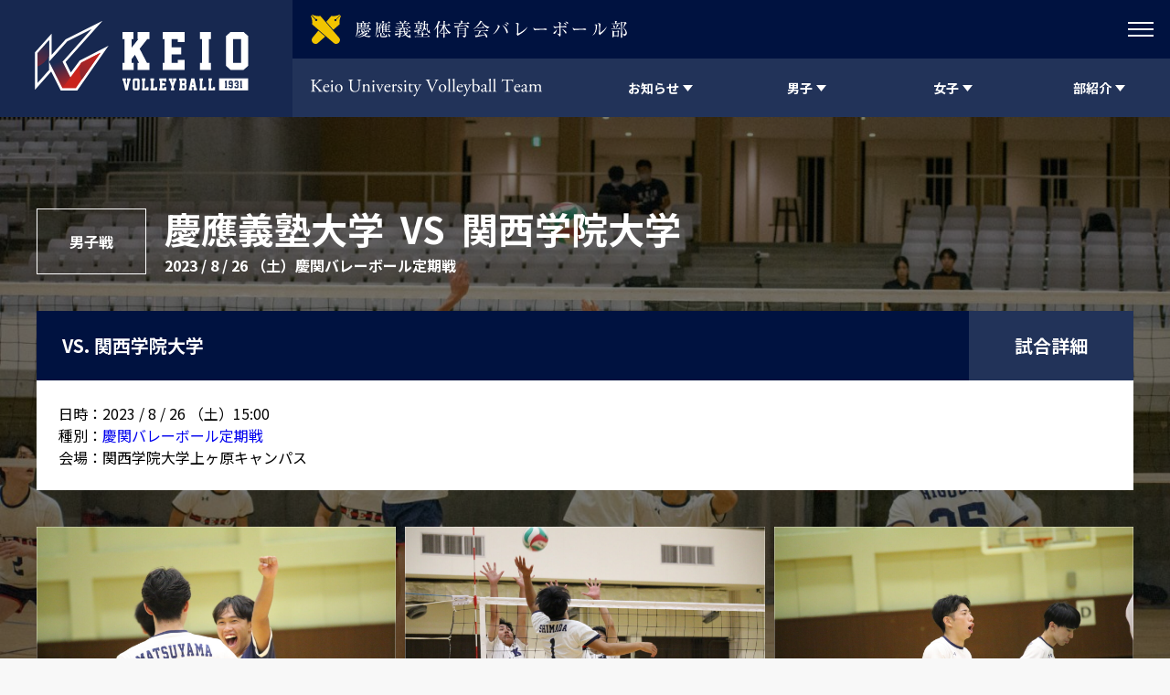

--- FILE ---
content_type: text/html; charset=UTF-8
request_url: http://keiovb.com/match-gallery/9616/
body_size: 14006
content:
<!doctype html>
<html class="no-js" lang="ja">
<head>
<meta charset="UTF-8">
<meta http-equiv="X-UA-Compatible" content="IE=edge">
<meta name="description" content="">
<meta name="viewport" content="width=device-width, initial-scale=1" />
<meta name="format-detection" content="telephone=no" />
<meta property="og:title" content="">
<meta property="og:locale" content="ja_JP">
<meta property="og:type" content="">
<meta property="og:url" content="">
<meta property="og:description" content="">
<meta property="og:site_name" content="慶應義塾大学バレーボール部 公式サイト">
<meta name="twitter:card" content="summary_large_image">
<meta name="twitter:site" content="">
<meta name="twitter:title" content="">
<meta name="twitter:description" content="">
<link rel="icon" type="image/x-icon" href="http://keiovb.com/wp-content/themes/keio-vb/assets/images/favicon.ico">
<link rel="Shortcut Icon" type="image/x-icon" href="http://keiovb.com/wp-content/themes/keio-vb/assets/images/favicon.ico">
<link rel="shortcut icon" type="image/vnd.microsoft.icon" href="http://keiovb.com/wp-content/themes/keio-vb/assets/images/favicon.ico">
<link rel="apple-touch-icon" sizes="180x180" href="http://keiovb.com/wp-content/themes/keio-vb/assets/images/apple-touch-icon-180x180.png">
<title>関西学院大学［慶関バレーボール定期戦］・2023年8月26日 15:00 - 慶應義塾体育会バレーボール部 Official Web Site</title>

		<!-- All in One SEO 4.8.1.1 - aioseo.com -->
	<meta name="robots" content="max-image-preview:large" />
	<meta name="author" content="慶應義塾体育会バレーボール部男子"/>
	<link rel="canonical" href="https://keiovb.com/match-gallery/9616/" />
	<meta name="generator" content="All in One SEO (AIOSEO) 4.8.1.1" />
		<meta property="og:locale" content="ja_JP" />
		<meta property="og:site_name" content="慶應義塾体育会バレーボール部 Official Web Site - 【関東大学男子１部】【関東大学女子４部】入部のご案内・試合情報・部員による活動日誌など、慶應義塾体育会バレーボール部に関する最新の情報をお届けしています。" />
		<meta property="og:type" content="article" />
		<meta property="og:title" content="関西学院大学［慶関バレーボール定期戦］・2023年8月26日 15:00 - 慶應義塾体育会バレーボール部 Official Web Site" />
		<meta property="og:url" content="https://keiovb.com/match-gallery/9616/" />
		<meta property="article:published_time" content="2023-09-01T00:36:30+00:00" />
		<meta property="article:modified_time" content="2023-09-01T00:36:30+00:00" />
		<meta name="twitter:card" content="summary_large_image" />
		<meta name="twitter:site" content="@keiovb" />
		<meta name="twitter:title" content="関西学院大学［慶関バレーボール定期戦］・2023年8月26日 15:00 - 慶應義塾体育会バレーボール部 Official Web Site" />
		<meta name="twitter:creator" content="@keiovb" />
		<script type="application/ld+json" class="aioseo-schema">
			{"@context":"https:\/\/schema.org","@graph":[{"@type":"BreadcrumbList","@id":"https:\/\/keiovb.com\/match-gallery\/9616\/#breadcrumblist","itemListElement":[{"@type":"ListItem","@id":"https:\/\/keiovb.com\/#listItem","position":1,"name":"\u5bb6","item":"https:\/\/keiovb.com\/","nextItem":{"@type":"ListItem","@id":"https:\/\/keiovb.com\/match-gallery\/9616\/#listItem","name":"\u95a2\u897f\u5b66\u9662\u5927\u5b66\uff3b\u6176\u95a2\u30d0\u30ec\u30fc\u30dc\u30fc\u30eb\u5b9a\u671f\u6226\uff3d\u30fb2023\u5e748\u670826\u65e5 15:00"}},{"@type":"ListItem","@id":"https:\/\/keiovb.com\/match-gallery\/9616\/#listItem","position":2,"name":"\u95a2\u897f\u5b66\u9662\u5927\u5b66\uff3b\u6176\u95a2\u30d0\u30ec\u30fc\u30dc\u30fc\u30eb\u5b9a\u671f\u6226\uff3d\u30fb2023\u5e748\u670826\u65e5 15:00","previousItem":{"@type":"ListItem","@id":"https:\/\/keiovb.com\/#listItem","name":"\u5bb6"}}]},{"@type":"Organization","@id":"https:\/\/keiovb.com\/#organization","name":"\u6176\u61c9\u7fa9\u587e\u4f53\u80b2\u4f1a\u30d0\u30ec\u30fc\u30dc\u30fc\u30eb\u90e8","description":"\u3010\u95a2\u6771\u5927\u5b66\u7537\u5b50\uff11\u90e8\u3011\u3010\u95a2\u6771\u5927\u5b66\u5973\u5b50\uff14\u90e8\u3011\u5165\u90e8\u306e\u3054\u6848\u5185\u30fb\u8a66\u5408\u60c5\u5831\u30fb\u90e8\u54e1\u306b\u3088\u308b\u6d3b\u52d5\u65e5\u8a8c\u306a\u3069\u3001\u6176\u61c9\u7fa9\u587e\u4f53\u80b2\u4f1a\u30d0\u30ec\u30fc\u30dc\u30fc\u30eb\u90e8\u306b\u95a2\u3059\u308b\u6700\u65b0\u306e\u60c5\u5831\u3092\u304a\u5c4a\u3051\u3057\u3066\u3044\u307e\u3059\u3002","url":"https:\/\/keiovb.com\/","logo":{"@type":"ImageObject","url":"https:\/\/keiovb.com\/wp-content\/uploads\/2023\/03\/favicon.png","@id":"https:\/\/keiovb.com\/match-gallery\/9616\/#organizationLogo","width":512,"height":512,"caption":"\u6176\u61c9\u7fa9\u587e\u4f53\u80b2\u4f1a\u30d0\u30ec\u30fc\u30dc\u30fc\u30eb\u90e8"},"image":{"@id":"https:\/\/keiovb.com\/match-gallery\/9616\/#organizationLogo"},"sameAs":["https:\/\/twitter.com\/keiovb","https:\/\/www.instagram.com\/keio_official_volleyball\/?hl=ja"]},{"@type":"Person","@id":"https:\/\/keiovb.com\/author\/keiovb\/#author","url":"https:\/\/keiovb.com\/author\/keiovb\/","name":"\u6176\u61c9\u7fa9\u587e\u4f53\u80b2\u4f1a\u30d0\u30ec\u30fc\u30dc\u30fc\u30eb\u90e8\u7537\u5b50","image":{"@type":"ImageObject","@id":"https:\/\/keiovb.com\/match-gallery\/9616\/#authorImage","url":"https:\/\/secure.gravatar.com\/avatar\/07dae881b28fae28cdb376c2abb34c9baeef5ebe04250be3112f1ed7b1ca0256?s=96&d=mm&r=g","width":96,"height":96,"caption":"\u6176\u61c9\u7fa9\u587e\u4f53\u80b2\u4f1a\u30d0\u30ec\u30fc\u30dc\u30fc\u30eb\u90e8\u7537\u5b50"}},{"@type":"WebPage","@id":"https:\/\/keiovb.com\/match-gallery\/9616\/#webpage","url":"https:\/\/keiovb.com\/match-gallery\/9616\/","name":"\u95a2\u897f\u5b66\u9662\u5927\u5b66\uff3b\u6176\u95a2\u30d0\u30ec\u30fc\u30dc\u30fc\u30eb\u5b9a\u671f\u6226\uff3d\u30fb2023\u5e748\u670826\u65e5 15:00 - \u6176\u61c9\u7fa9\u587e\u4f53\u80b2\u4f1a\u30d0\u30ec\u30fc\u30dc\u30fc\u30eb\u90e8 Official Web Site","inLanguage":"ja","isPartOf":{"@id":"https:\/\/keiovb.com\/#website"},"breadcrumb":{"@id":"https:\/\/keiovb.com\/match-gallery\/9616\/#breadcrumblist"},"author":{"@id":"https:\/\/keiovb.com\/author\/keiovb\/#author"},"creator":{"@id":"https:\/\/keiovb.com\/author\/keiovb\/#author"},"datePublished":"2023-09-01T09:36:30+09:00","dateModified":"2023-09-01T09:36:30+09:00"},{"@type":"WebSite","@id":"https:\/\/keiovb.com\/#website","url":"https:\/\/keiovb.com\/","name":"\u6176\u61c9\u7fa9\u587e\u5927\u5b66\u30d0\u30ec\u30fc\u30dc\u30fc\u30eb\u90e8","description":"\u3010\u95a2\u6771\u5927\u5b66\u7537\u5b50\uff11\u90e8\u3011\u3010\u95a2\u6771\u5927\u5b66\u5973\u5b50\uff14\u90e8\u3011\u5165\u90e8\u306e\u3054\u6848\u5185\u30fb\u8a66\u5408\u60c5\u5831\u30fb\u90e8\u54e1\u306b\u3088\u308b\u6d3b\u52d5\u65e5\u8a8c\u306a\u3069\u3001\u6176\u61c9\u7fa9\u587e\u4f53\u80b2\u4f1a\u30d0\u30ec\u30fc\u30dc\u30fc\u30eb\u90e8\u306b\u95a2\u3059\u308b\u6700\u65b0\u306e\u60c5\u5831\u3092\u304a\u5c4a\u3051\u3057\u3066\u3044\u307e\u3059\u3002","inLanguage":"ja","publisher":{"@id":"https:\/\/keiovb.com\/#organization"}}]}
		</script>
		<!-- All in One SEO -->

<link rel='dns-prefetch' href='//ajax.googleapis.com' />
<link rel="alternate" title="oEmbed (JSON)" type="application/json+oembed" href="https://keiovb.com/wp-json/oembed/1.0/embed?url=https%3A%2F%2Fkeiovb.com%2Fmatch-gallery%2F9616%2F" />
<link rel="alternate" title="oEmbed (XML)" type="text/xml+oembed" href="https://keiovb.com/wp-json/oembed/1.0/embed?url=https%3A%2F%2Fkeiovb.com%2Fmatch-gallery%2F9616%2F&#038;format=xml" />
<style id='wp-img-auto-sizes-contain-inline-css' type='text/css'>
img:is([sizes=auto i],[sizes^="auto," i]){contain-intrinsic-size:3000px 1500px}
/*# sourceURL=wp-img-auto-sizes-contain-inline-css */
</style>
<style id='wp-block-library-inline-css' type='text/css'>
:root{--wp-block-synced-color:#7a00df;--wp-block-synced-color--rgb:122,0,223;--wp-bound-block-color:var(--wp-block-synced-color);--wp-editor-canvas-background:#ddd;--wp-admin-theme-color:#007cba;--wp-admin-theme-color--rgb:0,124,186;--wp-admin-theme-color-darker-10:#006ba1;--wp-admin-theme-color-darker-10--rgb:0,107,160.5;--wp-admin-theme-color-darker-20:#005a87;--wp-admin-theme-color-darker-20--rgb:0,90,135;--wp-admin-border-width-focus:2px}@media (min-resolution:192dpi){:root{--wp-admin-border-width-focus:1.5px}}.wp-element-button{cursor:pointer}:root .has-very-light-gray-background-color{background-color:#eee}:root .has-very-dark-gray-background-color{background-color:#313131}:root .has-very-light-gray-color{color:#eee}:root .has-very-dark-gray-color{color:#313131}:root .has-vivid-green-cyan-to-vivid-cyan-blue-gradient-background{background:linear-gradient(135deg,#00d084,#0693e3)}:root .has-purple-crush-gradient-background{background:linear-gradient(135deg,#34e2e4,#4721fb 50%,#ab1dfe)}:root .has-hazy-dawn-gradient-background{background:linear-gradient(135deg,#faaca8,#dad0ec)}:root .has-subdued-olive-gradient-background{background:linear-gradient(135deg,#fafae1,#67a671)}:root .has-atomic-cream-gradient-background{background:linear-gradient(135deg,#fdd79a,#004a59)}:root .has-nightshade-gradient-background{background:linear-gradient(135deg,#330968,#31cdcf)}:root .has-midnight-gradient-background{background:linear-gradient(135deg,#020381,#2874fc)}:root{--wp--preset--font-size--normal:16px;--wp--preset--font-size--huge:42px}.has-regular-font-size{font-size:1em}.has-larger-font-size{font-size:2.625em}.has-normal-font-size{font-size:var(--wp--preset--font-size--normal)}.has-huge-font-size{font-size:var(--wp--preset--font-size--huge)}.has-text-align-center{text-align:center}.has-text-align-left{text-align:left}.has-text-align-right{text-align:right}.has-fit-text{white-space:nowrap!important}#end-resizable-editor-section{display:none}.aligncenter{clear:both}.items-justified-left{justify-content:flex-start}.items-justified-center{justify-content:center}.items-justified-right{justify-content:flex-end}.items-justified-space-between{justify-content:space-between}.screen-reader-text{border:0;clip-path:inset(50%);height:1px;margin:-1px;overflow:hidden;padding:0;position:absolute;width:1px;word-wrap:normal!important}.screen-reader-text:focus{background-color:#ddd;clip-path:none;color:#444;display:block;font-size:1em;height:auto;left:5px;line-height:normal;padding:15px 23px 14px;text-decoration:none;top:5px;width:auto;z-index:100000}html :where(.has-border-color){border-style:solid}html :where([style*=border-top-color]){border-top-style:solid}html :where([style*=border-right-color]){border-right-style:solid}html :where([style*=border-bottom-color]){border-bottom-style:solid}html :where([style*=border-left-color]){border-left-style:solid}html :where([style*=border-width]){border-style:solid}html :where([style*=border-top-width]){border-top-style:solid}html :where([style*=border-right-width]){border-right-style:solid}html :where([style*=border-bottom-width]){border-bottom-style:solid}html :where([style*=border-left-width]){border-left-style:solid}html :where(img[class*=wp-image-]){height:auto;max-width:100%}:where(figure){margin:0 0 1em}html :where(.is-position-sticky){--wp-admin--admin-bar--position-offset:var(--wp-admin--admin-bar--height,0px)}@media screen and (max-width:600px){html :where(.is-position-sticky){--wp-admin--admin-bar--position-offset:0px}}

/*# sourceURL=wp-block-library-inline-css */
</style><style id='global-styles-inline-css' type='text/css'>
:root{--wp--preset--aspect-ratio--square: 1;--wp--preset--aspect-ratio--4-3: 4/3;--wp--preset--aspect-ratio--3-4: 3/4;--wp--preset--aspect-ratio--3-2: 3/2;--wp--preset--aspect-ratio--2-3: 2/3;--wp--preset--aspect-ratio--16-9: 16/9;--wp--preset--aspect-ratio--9-16: 9/16;--wp--preset--color--black: #000000;--wp--preset--color--cyan-bluish-gray: #abb8c3;--wp--preset--color--white: #ffffff;--wp--preset--color--pale-pink: #f78da7;--wp--preset--color--vivid-red: #cf2e2e;--wp--preset--color--luminous-vivid-orange: #ff6900;--wp--preset--color--luminous-vivid-amber: #fcb900;--wp--preset--color--light-green-cyan: #7bdcb5;--wp--preset--color--vivid-green-cyan: #00d084;--wp--preset--color--pale-cyan-blue: #8ed1fc;--wp--preset--color--vivid-cyan-blue: #0693e3;--wp--preset--color--vivid-purple: #9b51e0;--wp--preset--gradient--vivid-cyan-blue-to-vivid-purple: linear-gradient(135deg,rgb(6,147,227) 0%,rgb(155,81,224) 100%);--wp--preset--gradient--light-green-cyan-to-vivid-green-cyan: linear-gradient(135deg,rgb(122,220,180) 0%,rgb(0,208,130) 100%);--wp--preset--gradient--luminous-vivid-amber-to-luminous-vivid-orange: linear-gradient(135deg,rgb(252,185,0) 0%,rgb(255,105,0) 100%);--wp--preset--gradient--luminous-vivid-orange-to-vivid-red: linear-gradient(135deg,rgb(255,105,0) 0%,rgb(207,46,46) 100%);--wp--preset--gradient--very-light-gray-to-cyan-bluish-gray: linear-gradient(135deg,rgb(238,238,238) 0%,rgb(169,184,195) 100%);--wp--preset--gradient--cool-to-warm-spectrum: linear-gradient(135deg,rgb(74,234,220) 0%,rgb(151,120,209) 20%,rgb(207,42,186) 40%,rgb(238,44,130) 60%,rgb(251,105,98) 80%,rgb(254,248,76) 100%);--wp--preset--gradient--blush-light-purple: linear-gradient(135deg,rgb(255,206,236) 0%,rgb(152,150,240) 100%);--wp--preset--gradient--blush-bordeaux: linear-gradient(135deg,rgb(254,205,165) 0%,rgb(254,45,45) 50%,rgb(107,0,62) 100%);--wp--preset--gradient--luminous-dusk: linear-gradient(135deg,rgb(255,203,112) 0%,rgb(199,81,192) 50%,rgb(65,88,208) 100%);--wp--preset--gradient--pale-ocean: linear-gradient(135deg,rgb(255,245,203) 0%,rgb(182,227,212) 50%,rgb(51,167,181) 100%);--wp--preset--gradient--electric-grass: linear-gradient(135deg,rgb(202,248,128) 0%,rgb(113,206,126) 100%);--wp--preset--gradient--midnight: linear-gradient(135deg,rgb(2,3,129) 0%,rgb(40,116,252) 100%);--wp--preset--font-size--small: 13px;--wp--preset--font-size--medium: 20px;--wp--preset--font-size--large: 36px;--wp--preset--font-size--x-large: 42px;--wp--preset--spacing--20: 0.44rem;--wp--preset--spacing--30: 0.67rem;--wp--preset--spacing--40: 1rem;--wp--preset--spacing--50: 1.5rem;--wp--preset--spacing--60: 2.25rem;--wp--preset--spacing--70: 3.38rem;--wp--preset--spacing--80: 5.06rem;--wp--preset--shadow--natural: 6px 6px 9px rgba(0, 0, 0, 0.2);--wp--preset--shadow--deep: 12px 12px 50px rgba(0, 0, 0, 0.4);--wp--preset--shadow--sharp: 6px 6px 0px rgba(0, 0, 0, 0.2);--wp--preset--shadow--outlined: 6px 6px 0px -3px rgb(255, 255, 255), 6px 6px rgb(0, 0, 0);--wp--preset--shadow--crisp: 6px 6px 0px rgb(0, 0, 0);}:where(.is-layout-flex){gap: 0.5em;}:where(.is-layout-grid){gap: 0.5em;}body .is-layout-flex{display: flex;}.is-layout-flex{flex-wrap: wrap;align-items: center;}.is-layout-flex > :is(*, div){margin: 0;}body .is-layout-grid{display: grid;}.is-layout-grid > :is(*, div){margin: 0;}:where(.wp-block-columns.is-layout-flex){gap: 2em;}:where(.wp-block-columns.is-layout-grid){gap: 2em;}:where(.wp-block-post-template.is-layout-flex){gap: 1.25em;}:where(.wp-block-post-template.is-layout-grid){gap: 1.25em;}.has-black-color{color: var(--wp--preset--color--black) !important;}.has-cyan-bluish-gray-color{color: var(--wp--preset--color--cyan-bluish-gray) !important;}.has-white-color{color: var(--wp--preset--color--white) !important;}.has-pale-pink-color{color: var(--wp--preset--color--pale-pink) !important;}.has-vivid-red-color{color: var(--wp--preset--color--vivid-red) !important;}.has-luminous-vivid-orange-color{color: var(--wp--preset--color--luminous-vivid-orange) !important;}.has-luminous-vivid-amber-color{color: var(--wp--preset--color--luminous-vivid-amber) !important;}.has-light-green-cyan-color{color: var(--wp--preset--color--light-green-cyan) !important;}.has-vivid-green-cyan-color{color: var(--wp--preset--color--vivid-green-cyan) !important;}.has-pale-cyan-blue-color{color: var(--wp--preset--color--pale-cyan-blue) !important;}.has-vivid-cyan-blue-color{color: var(--wp--preset--color--vivid-cyan-blue) !important;}.has-vivid-purple-color{color: var(--wp--preset--color--vivid-purple) !important;}.has-black-background-color{background-color: var(--wp--preset--color--black) !important;}.has-cyan-bluish-gray-background-color{background-color: var(--wp--preset--color--cyan-bluish-gray) !important;}.has-white-background-color{background-color: var(--wp--preset--color--white) !important;}.has-pale-pink-background-color{background-color: var(--wp--preset--color--pale-pink) !important;}.has-vivid-red-background-color{background-color: var(--wp--preset--color--vivid-red) !important;}.has-luminous-vivid-orange-background-color{background-color: var(--wp--preset--color--luminous-vivid-orange) !important;}.has-luminous-vivid-amber-background-color{background-color: var(--wp--preset--color--luminous-vivid-amber) !important;}.has-light-green-cyan-background-color{background-color: var(--wp--preset--color--light-green-cyan) !important;}.has-vivid-green-cyan-background-color{background-color: var(--wp--preset--color--vivid-green-cyan) !important;}.has-pale-cyan-blue-background-color{background-color: var(--wp--preset--color--pale-cyan-blue) !important;}.has-vivid-cyan-blue-background-color{background-color: var(--wp--preset--color--vivid-cyan-blue) !important;}.has-vivid-purple-background-color{background-color: var(--wp--preset--color--vivid-purple) !important;}.has-black-border-color{border-color: var(--wp--preset--color--black) !important;}.has-cyan-bluish-gray-border-color{border-color: var(--wp--preset--color--cyan-bluish-gray) !important;}.has-white-border-color{border-color: var(--wp--preset--color--white) !important;}.has-pale-pink-border-color{border-color: var(--wp--preset--color--pale-pink) !important;}.has-vivid-red-border-color{border-color: var(--wp--preset--color--vivid-red) !important;}.has-luminous-vivid-orange-border-color{border-color: var(--wp--preset--color--luminous-vivid-orange) !important;}.has-luminous-vivid-amber-border-color{border-color: var(--wp--preset--color--luminous-vivid-amber) !important;}.has-light-green-cyan-border-color{border-color: var(--wp--preset--color--light-green-cyan) !important;}.has-vivid-green-cyan-border-color{border-color: var(--wp--preset--color--vivid-green-cyan) !important;}.has-pale-cyan-blue-border-color{border-color: var(--wp--preset--color--pale-cyan-blue) !important;}.has-vivid-cyan-blue-border-color{border-color: var(--wp--preset--color--vivid-cyan-blue) !important;}.has-vivid-purple-border-color{border-color: var(--wp--preset--color--vivid-purple) !important;}.has-vivid-cyan-blue-to-vivid-purple-gradient-background{background: var(--wp--preset--gradient--vivid-cyan-blue-to-vivid-purple) !important;}.has-light-green-cyan-to-vivid-green-cyan-gradient-background{background: var(--wp--preset--gradient--light-green-cyan-to-vivid-green-cyan) !important;}.has-luminous-vivid-amber-to-luminous-vivid-orange-gradient-background{background: var(--wp--preset--gradient--luminous-vivid-amber-to-luminous-vivid-orange) !important;}.has-luminous-vivid-orange-to-vivid-red-gradient-background{background: var(--wp--preset--gradient--luminous-vivid-orange-to-vivid-red) !important;}.has-very-light-gray-to-cyan-bluish-gray-gradient-background{background: var(--wp--preset--gradient--very-light-gray-to-cyan-bluish-gray) !important;}.has-cool-to-warm-spectrum-gradient-background{background: var(--wp--preset--gradient--cool-to-warm-spectrum) !important;}.has-blush-light-purple-gradient-background{background: var(--wp--preset--gradient--blush-light-purple) !important;}.has-blush-bordeaux-gradient-background{background: var(--wp--preset--gradient--blush-bordeaux) !important;}.has-luminous-dusk-gradient-background{background: var(--wp--preset--gradient--luminous-dusk) !important;}.has-pale-ocean-gradient-background{background: var(--wp--preset--gradient--pale-ocean) !important;}.has-electric-grass-gradient-background{background: var(--wp--preset--gradient--electric-grass) !important;}.has-midnight-gradient-background{background: var(--wp--preset--gradient--midnight) !important;}.has-small-font-size{font-size: var(--wp--preset--font-size--small) !important;}.has-medium-font-size{font-size: var(--wp--preset--font-size--medium) !important;}.has-large-font-size{font-size: var(--wp--preset--font-size--large) !important;}.has-x-large-font-size{font-size: var(--wp--preset--font-size--x-large) !important;}
/*# sourceURL=global-styles-inline-css */
</style>

<style id='classic-theme-styles-inline-css' type='text/css'>
/*! This file is auto-generated */
.wp-block-button__link{color:#fff;background-color:#32373c;border-radius:9999px;box-shadow:none;text-decoration:none;padding:calc(.667em + 2px) calc(1.333em + 2px);font-size:1.125em}.wp-block-file__button{background:#32373c;color:#fff;text-decoration:none}
/*# sourceURL=/wp-includes/css/classic-themes.min.css */
</style>
<link rel='stylesheet' id='contact-form-7-css' href='http://keiovb.com/wp-content/plugins/contact-form-7/includes/css/styles.css?ver=6.1.4' type='text/css' media='all' />
<link rel='stylesheet' id='base-css' href='http://keiovb.com/wp-content/themes/keio-vb/assets/css/base.css?ver=1.0.0' type='text/css' media='all' />
<link rel='stylesheet' id='plugins-css' href='http://keiovb.com/wp-content/themes/keio-vb/assets/css/plugins.css?ver=1.0.0' type='text/css' media='all' />
<link rel='stylesheet' id='layout-css' href='http://keiovb.com/wp-content/themes/keio-vb/assets/css/layout.css?ver=1.0.0' type='text/css' media='all' />
<link rel='stylesheet' id='layout-tp-css' href='http://keiovb.com/wp-content/themes/keio-vb/assets/css/layout-tp.css?ver=1.0.0' type='text/css' media='all' />
<script type="text/javascript" src="https://ajax.googleapis.com/ajax/libs/jquery/3.2.1/jquery.min.js?ver=3.2.1" id="jquery-js"></script>
<link rel="https://api.w.org/" href="https://keiovb.com/wp-json/" /><link rel="icon" href="https://keiovb.com/wp-content/uploads/2023/03/cropped-favicon-32x32.png" sizes="32x32" />
<link rel="icon" href="https://keiovb.com/wp-content/uploads/2023/03/cropped-favicon-192x192.png" sizes="192x192" />
<link rel="apple-touch-icon" href="https://keiovb.com/wp-content/uploads/2023/03/cropped-favicon-180x180.png" />
<meta name="msapplication-TileImage" content="https://keiovb.com/wp-content/uploads/2023/03/cropped-favicon-270x270.png" />
	
	<!-- Global site tag (gtag.js) - Google Analytics -->
	<script async src="https://www.googletagmanager.com/gtag/js?id=G-SFTVSFMEED"></script>
	<script>
	  window.dataLayer = window.dataLayer || [];
	  function gtag(){dataLayer.push(arguments);}
	  gtag('js', new Date());

	  gtag('config', 'G-SFTVSFMEED');
	</script>
	
	
</head>
<body class="wp-singular match-gallery-template-default single single-match-gallery postid-9616 wp-theme-keio-vb">
<div id="page-body">
<header id="site-header" class="d-lg-flex flex-wrap is-initial">
<a href="https://keiovb.com/" id="site-header__logo--main"></a>
<div id="site-header__inner" class="d-lg-flex flex-wrap">
<div id="site-header__sub" class="d-flex justify-content-between">
<div id="site-header__logo--sub" class="align-self-center"></div>
<div id="site-header__sub__menu">
<div class="site-header__sub__menu-trigger">
<div>
<span></span>
<span></span>
<span></span>
</div>
</div>
</div>
<ul class="site-header__sub__menu">
<li class="site-header__sub__menu__item d-flex"><a href="https://keiovb.com/link" class="site-header__sub__menu__btn d-flex align-items-center justify-content-center">リンク</a></li>
<li class="site-header__sub__menu__item d-flex"><a href="https://keiovb.com/access" class="site-header__sub__menu__btn d-flex align-items-center justify-content-center">アクセス</a></li>
<li class="site-header__sub__menu__item d-flex"><a href="https://keiovb.com/contact-men" class="site-header__sub__menu__btn d-flex align-items-center justify-content-center">お問い合わせ（男子）</a></li>
<li class="site-header__sub__menu__item d-flex"><a href="https://keiovb.com/contact-women" class="site-header__sub__menu__btn d-flex align-items-center justify-content-center">お問い合わせ（女子）</a></li>
</ul>
<!--/.site-header__sub--></div>
<div id="site-header__main" class="d-flex justify-content-lg-between justify-content-md-end">
<div id="site-header__main__heading" class="align-self-center hide-txt">Keio University Volleyball Team</div>
<nav class="site-header__main__menu d-flex">
<ul class="site-header__main__menu__inner d-flex">
	
<li class="site-header__main__menu__item d-flex pc-trigger">
<div class="site-header__main__menu__btn d-flex align-items-center justify-content-center">
<span class="site-header__main__menu__txt">お知らせ</span>
</div>
<div class="mega-menu">
<div class="mega-menu__inner d-flex flex-wrap">
<dl class="mega-menu__list mega-menu__article d-flex flex-wrap">
<dt class="mega-menu__list__title">
<div class="mb-20">
<span class=" fs-sm-28 fs-20">RECENT NEWS</span>
<span class="fs-12">最近のニュース</span>
</div>
<!--
<a href="https://keiovb.com/news/" class="mega-menu__list__report-btn btn-white">VIEW ALL</a>
-->
<div class="d-flex align-items-start">
<a href="https://keiovb.com/news/" class="mega-menu__list__report-btn mega-menu__list__report-btn--men" style="padding: 8px 8px; text-align: center; margin-right: 8px;">男女一覧</a>
<a href="https://keiovb.com/news/gender/men/" class="mega-menu__list__report-btn mega-menu__list__report-btn--men" style="padding: 8px 8px; text-align: center; margin-right: 8px;">男子一覧</a>
<a href="https://keiovb.com/news/gender/women/" class="mega-menu__list__report-btn mega-menu__list__report-btn--women" style="padding: 8px 8px; text-align: center;">女子一覧</a>
</div>
</dt>
<dd class="mega-menu__list__item mega-menu__article__item fs-sm-14 fs-12">
<a href="https://keiovb.com/news/18116/" class="mega-menu__list__btn hvr-wy d-flex">
<time datetime="2025-12-26T19:43:18+09:00">2025.12.26</time>
<div class="mega-menu__list__txt"><span class="mega-menu__list__gender mega-menu__list__gender--men">男子</span>&nbsp;&nbsp;【活動報告】ハワイの大学生と合同練習を行いました！</div>
</a>
</dd>
<dd class="mega-menu__list__item mega-menu__article__item fs-sm-14 fs-12">
<a href="https://keiovb.com/news/18093/" class="mega-menu__list__btn hvr-wy d-flex">
<time datetime="2025-12-21T18:07:59+09:00">2025.12.21</time>
<div class="mega-menu__list__txt"><span class="mega-menu__list__gender mega-menu__list__gender--men">男子</span>&nbsp;&nbsp;【試合結果】第１４回修球杯</div>
</a>
</dd>
<dd class="mega-menu__list__item mega-menu__article__item fs-sm-14 fs-12">
<a href="https://keiovb.com/news/18082/" class="mega-menu__list__btn hvr-wy d-flex">
<time datetime="2025-12-19T18:50:43+09:00">2025.12.19</time>
<div class="mega-menu__list__txt"><span class="mega-menu__list__gender mega-menu__list__gender--men">男子</span>&nbsp;&nbsp;監督就任挨拶（男子チーム監督：宗雲健司）</div>
</a>
</dd>
<dd class="mega-menu__list__item mega-menu__article__item fs-sm-14 fs-12">
<a href="https://keiovb.com/news/18077/" class="mega-menu__list__btn hvr-wy d-flex">
<time datetime="2025-12-19T10:22:06+09:00">2025.12.19</time>
<div class="mega-menu__list__txt"><span class="mega-menu__list__gender mega-menu__list__gender--women"></span>&nbsp;&nbsp;【試合情報】第１４回修球杯</div>
</a>
</dd>
<dd class="mega-menu__list__item mega-menu__article__item fs-sm-14 fs-12">
<a href="https://keiovb.com/news/18049/" class="mega-menu__list__btn hvr-wy d-flex">
<time datetime="2025-12-16T23:10:43+09:00">2025.12.16</time>
<div class="mega-menu__list__txt"><span class="mega-menu__list__gender mega-menu__list__gender--women">男女</span>&nbsp;&nbsp;新幹部報告</div>
</a>
</dd>
</dl>

<dl class="mega-menu__list mega-menu__article d-flex flex-wrap">
<dt class="mega-menu__list__title">
<div class="mb-20">
<span class=" fs-sm-28 fs-20">RECENT BLOG</span>
<span class="fs-12">最近の活動日誌</span>
</div>
<!--
<a href="https://keiovb.com/blog/" class="mega-menu__list__report-btn btn-white">VIEW ALL</a>
-->
<div class="d-flex align-items-start">
<a href="https://keiovb.com/blog/gender/men/" class="mega-menu__list__report-btn mega-menu__list__report-btn--men" style="padding: 8px 8px; text-align: center; margin-right: 8px;">男子一覧</a>
<a href="https://keiovb.com/blog/gender/women/" class="mega-menu__list__report-btn mega-menu__list__report-btn--women" style="padding: 8px 8px; text-align: center;">女子一覧</a>
</div>
</dt>
<dd class="mega-menu__list__item mega-menu__article__item fs-sm-14 fs-12">
<a href="https://keiovb.com/blog/18194/" class="mega-menu__list__btn mega-menu__article-btn hvr-wy d-flex">
<time datetime="2026-01-18T23:50:38+09:00">2026.01.18</time>
<div class="mega-menu__list__txt">
<span class="mega-menu__list__gender mega-menu__list__gender--women">女子</span>
&nbsp;&nbsp;決意表明・
<span class="fs-14">理工学部3年&nbsp;&nbsp;坂本帆南</span>
</div>
</a>	
</dd>
<dd class="mega-menu__list__item mega-menu__article__item fs-sm-14 fs-12">
<a href="https://keiovb.com/blog/18191/" class="mega-menu__list__btn mega-menu__article-btn hvr-wy d-flex">
<time datetime="2026-01-18T12:38:01+09:00">2026.01.18</time>
<div class="mega-menu__list__txt">
<span class="mega-menu__list__gender mega-menu__list__gender--men">男子</span>
&nbsp;&nbsp;不憫？・
<span class="fs-14">商学部3年&nbsp;&nbsp;鍬塚 凛</span>
</div>
</a>	
</dd>
<dd class="mega-menu__list__item mega-menu__article__item fs-sm-14 fs-12">
<a href="https://keiovb.com/blog/18173/" class="mega-menu__list__btn mega-menu__article-btn hvr-wy d-flex">
<time datetime="2026-01-14T17:13:15+09:00">2026.01.14</time>
<div class="mega-menu__list__txt">
<span class="mega-menu__list__gender mega-menu__list__gender--men">男子</span>
&nbsp;&nbsp;覚悟・
<span class="fs-14">商学部3年&nbsp;&nbsp;松山 鼓太郎</span>
</div>
</a>	
</dd>
<dd class="mega-menu__list__item mega-menu__article__item fs-sm-14 fs-12">
<a href="https://keiovb.com/blog/18167/" class="mega-menu__list__btn mega-menu__article-btn hvr-wy d-flex">
<time datetime="2026-01-11T23:43:02+09:00">2026.01.11</time>
<div class="mega-menu__list__txt">
<span class="mega-menu__list__gender mega-menu__list__gender--women">女子</span>
&nbsp;&nbsp;決意表明・
<span class="fs-14">文学部3年&nbsp;&nbsp;渡辺凜</span>
</div>
</a>	
</dd>
<dd class="mega-menu__list__item mega-menu__article__item fs-sm-14 fs-12">
<a href="https://keiovb.com/blog/18142/" class="mega-menu__list__btn mega-menu__article-btn hvr-wy d-flex">
<time datetime="2026-01-04T12:42:30+09:00">2026.01.04</time>
<div class="mega-menu__list__txt">
<span class="mega-menu__list__gender mega-menu__list__gender--men">男子</span>
&nbsp;&nbsp;新年のご挨拶・
<span class="fs-14">法学部政治学科2年&nbsp;&nbsp;石原 猛</span>
</div>
</a>	
</dd>
</dl>
</div>
<!--/.mega-menu--></div>
</li>	

<li class="site-header__main__menu__item d-flex pc-trigger">
<div class="site-header__main__menu__btn d-flex align-items-center justify-content-center">
<span class="site-header__main__menu__txt">男子</span>
</div>
<div class="mega-menu">
<div class="mega-menu__inner d-flex flex-wrap">
<div class="mega-menu__img">
<div class="mega-menu__img__inner" style="background-image: url(https://keiovb.com/wp-content/uploads/2021/10/DSC_8194.jpg);"></div>
</div>
<dl class="mega-menu__list d-flex flex-wrap align-content-start">
<dt class="mega-menu__list__title"><span class=" fs-sm-28 fs-20">MEN</span><span class="fs-12">男子</span></dt>
<dd class="mega-menu__list__item fs-sm-14 fs-12">
<a href="https://keiovb.com/for-high-school-students-men/" class="mega-menu__list__btn hvr-wy">
<!--<span class="mega-menu__list__gender mega-menu__list__gender--men">男子</span>-->&nbsp;&nbsp;高校生の皆様へ
</a>
</dd>
<dd class="mega-menu__list__item fs-sm-14 fs-12">
<a href="https://keiovb.com/match-schedule-men/" class="mega-menu__list__btn hvr-wy">
&nbsp;&nbsp;試合日程
</a>
</dd>
<dd class="mega-menu__list__item fs-sm-14 fs-12">
<a href="https://keiovb.com/match-info/category/men/" class="mega-menu__list__btn hvr-wy">
&nbsp;&nbsp;試合結果
</a>
</dd>
<dd class="mega-menu__list__item fs-sm-14 fs-12">
<a href="https://keiovb.com/calendar-men/" class="mega-menu__list__btn hvr-wy">
&nbsp;&nbsp;カレンダー
</a>
</dd>
<dd class="mega-menu__list__item fs-sm-14 fs-12">
<a href="https://keiovb.com/mens-team/" class="mega-menu__list__btn hvr-wy">
&nbsp;&nbsp;選手
</a>
</dd>
<dd class="mega-menu__list__item fs-sm-14 fs-12">
<a href="https://keiovb.com/members/category/staff/#staff-men" class="mega-menu__list__btn hvr-wy">
&nbsp;&nbsp;監督・コーチ
</a>
</dd>
<dd class="mega-menu__list__item fs-sm-14 fs-12">
<a href="https://keiovb.com/blog/gender/men/" class="mega-menu__list__btn hvr-wy">
&nbsp;&nbsp;活動日誌
</a>
</dd>
<dd class="mega-menu__list__item fs-sm-14 fs-12">
<a href="https://keiovb.com/match-gallery/category/men/" class="mega-menu__list__btn hvr-wy">
&nbsp;&nbsp;アルバム
</a>
</dd>
<dd class="mega-menu__list__item fs-sm-14 fs-12">
<a href="https://keiovb.com/members/category/ob/" class="mega-menu__list__btn hvr-wy">
&nbsp;&nbsp;卒業生
</a>
</dd>
<dd class="mega-menu__list__item fs-sm-14 fs-12">
<a href="https://keiovb.com/results-men/" class="mega-menu__list__btn hvr-wy">
&nbsp;&nbsp;戦績
</a>
</dd>
<dd class="mega-menu__list__item fs-sm-14 fs-12">
<a href="https://keiovb.com/pamphlet-men/" class="mega-menu__list__btn hvr-wy">
&nbsp;&nbsp;パンフレット
</a>
</dd>
</dl>
<div class="mega-menu__relation">
<div class="mega-menu__relation__inner">
<div class="mega-menu__relation__title fs-sm-20 fs-16">RECENT MATCH</div>
<ul class="mega-menu__relation__ticker match-info-ticker match-info-ticker-men">
<li class="mega-menu__relation__item match-info-ticker__item">
<a href="https://keiovb.com/match-info/18008/" class="match-info-ticker__link">
<div class="match-info-ticker__date">2025/12/4</div>
<div class="match-info-ticker__number fs-14">全日本インカレ・第2試合</div>
<div class="match-info-ticker__title d-flex align-items-end justify-content-center"><span class="fs-20">慶應義塾</span><span>&nbsp;&nbsp;VS&nbsp;&nbsp;</span><span class="fs-20">中京大学</span></div>
<div class="match-info-ticker__setcount fs-32">0 - 3</div>
<div class="match-info-ticker__btn mega-menu__relation__btn">詳細を見る</div>
</a>
</li>
<li class="mega-menu__relation__item match-info-ticker__item">
<a href="https://keiovb.com/match-info/18003/" class="match-info-ticker__link">
<div class="match-info-ticker__date">2025/12/3</div>
<div class="match-info-ticker__number fs-14">全日本インカレ・第2試合</div>
<div class="match-info-ticker__title d-flex align-items-end justify-content-center"><span class="fs-20">慶應義塾</span><span>&nbsp;&nbsp;VS&nbsp;&nbsp;</span><span class="fs-20">東京学芸大学</span></div>
<div class="match-info-ticker__setcount fs-32">3 - 1</div>
<div class="match-info-ticker__btn mega-menu__relation__btn">詳細を見る</div>
</a>
</li>
<li class="mega-menu__relation__item match-info-ticker__item">
<a href="https://keiovb.com/match-info/17886/" class="match-info-ticker__link">
<div class="match-info-ticker__date">2025/12/2</div>
<div class="match-info-ticker__number fs-14">全日本インカレ・第4試合</div>
<div class="match-info-ticker__title d-flex align-items-end justify-content-center"><span class="fs-20">慶應義塾</span><span>&nbsp;&nbsp;VS&nbsp;&nbsp;</span><span class="fs-20">長崎大学</span></div>
<div class="match-info-ticker__setcount fs-32">3 - 0</div>
<div class="match-info-ticker__btn mega-menu__relation__btn">詳細を見る</div>
</a>
</li>
</ul>
</div>
</div>
</div>
<!--/.mega-menu--></div>
</li>
<!--男子ここまで-->
	
	
<li class="site-header__main__menu__item d-flex pc-trigger">
<div class="site-header__main__menu__btn d-flex align-items-center justify-content-center">
<span class="site-header__main__menu__txt">女子</span>
</div>
<div class="mega-menu">
<div class="mega-menu__inner d-flex flex-wrap">
<div class="mega-menu__img">
<div class="mega-menu__img__inner" style="background-image: url(https://keiovb.com/wp-content/uploads/2021/10/DSC_6415.jpg);"></div>
</div>
<dl class="mega-menu__list d-flex flex-wrap align-content-start">
<dt class="mega-menu__list__title"><span class=" fs-sm-28 fs-20">WOMEN</span><span class="fs-12">女子</span></dt>
<dd class="mega-menu__list__item fs-sm-14 fs-12">
<a href="https://keiovb.com/for-high-school-students-women/" class="mega-menu__list__btn hvr-wy">
<!--<span class="mega-menu__list__gender mega-menu__list__gender--women">女子</span>-->&nbsp;&nbsp;高校生の皆様へ
</a>
</dd>
<dd class="mega-menu__list__item fs-sm-14 fs-12">
<a href="https://keiovb.com/match-schedule-women/" class="mega-menu__list__btn hvr-wy">
&nbsp;&nbsp;試合日程
</a>
</dd>
<dd class="mega-menu__list__item fs-sm-14 fs-12">
<a href="https://keiovb.com/match-info/category/women/" class="mega-menu__list__btn hvr-wy">
&nbsp;&nbsp;試合結果
</a>
</dd>
<dd class="mega-menu__list__item fs-sm-14 fs-12">
<a href="https://keiovb.com/calendar-women/" class="mega-menu__list__btn hvr-wy">
&nbsp;&nbsp;カレンダー
</a>
</dd>
<dd class="mega-menu__list__item fs-sm-14 fs-12">
<a href="https://keiovb.com/womens-team/" class="mega-menu__list__btn hvr-wy">
&nbsp;&nbsp;選手
</a>
</dd>
<dd class="mega-menu__list__item fs-sm-14 fs-12">
<a href="https://keiovb.com/members/category/staff/#staff-women" class="mega-menu__list__btn hvr-wy">
&nbsp;&nbsp;監督・コーチ
</a>
</dd>
<dd class="mega-menu__list__item fs-sm-14 fs-12">
<a href="https://keiovb.com/blog/gender/women/" class="mega-menu__list__btn hvr-wy">
&nbsp;&nbsp;活動日誌
</a>
</dd>
<dd class="mega-menu__list__item fs-sm-14 fs-12">
<a href="https://keiovb.com/match-gallery/category/women/" class="mega-menu__list__btn hvr-wy">
&nbsp;&nbsp;アルバム
</a>
</dd>
<dd class="mega-menu__list__item fs-sm-14 fs-12">
<a href="https://keiovb.com/members/category/og/" class="mega-menu__list__btn hvr-wy">
&nbsp;&nbsp;卒業生
</a>
</dd>
<dd class="mega-menu__list__item fs-sm-14 fs-12">
<a href="https://keiovb.com/results-women/" class="mega-menu__list__btn hvr-wy">
&nbsp;&nbsp;戦績
</a>
</dd>
<dd class="mega-menu__list__item fs-sm-14 fs-12">
<a href="https://keiovb.com/pamphlet-women/" class="mega-menu__list__btn hvr-wy">
&nbsp;&nbsp;パンフレット
</a>
</dd>
</dl>
<div class="mega-menu__relation">
<div class="mega-menu__relation__inner">
<div class="mega-menu__relation__title fs-sm-20 fs-16">RECENT MATCH</div>
<ul class="mega-menu__relation__ticker match-info-ticker match-info-ticker-women">
<li class="mega-menu__relation__item match-info-ticker__item">
<a href="https://keiovb.com/match-info/17502/" class="match-info-ticker__link">
<div class="match-info-ticker__date">2025/10/26</div>
<div class="match-info-ticker__number fs-14">秋季リーグ（女子）・第2試合</div>
<div class="match-info-ticker__title d-flex align-items-end justify-content-center"><span class="fs-20">慶應義塾</span><span>&nbsp;&nbsp;VS&nbsp;&nbsp;</span><span class="fs-20">群馬大学</span></div>
<div class="match-info-ticker__setcount fs-32">2 - 3</div>
<div class="match-info-ticker__btn mega-menu__relation__btn">詳細を見る</div>
</a>
</li>
<li class="mega-menu__relation__item match-info-ticker__item">
<a href="https://keiovb.com/match-info/17501/" class="match-info-ticker__link">
<div class="match-info-ticker__date">2025/10/25</div>
<div class="match-info-ticker__number fs-14">秋季リーグ（女子）・第2試合</div>
<div class="match-info-ticker__title d-flex align-items-end justify-content-center"><span class="fs-20">慶應義塾</span><span>&nbsp;&nbsp;VS&nbsp;&nbsp;</span><span class="fs-20">獨協大学</span></div>
<div class="match-info-ticker__setcount fs-32">3 - 1</div>
<div class="match-info-ticker__btn mega-menu__relation__btn">詳細を見る</div>
</a>
</li>
<li class="mega-menu__relation__item match-info-ticker__item">
<a href="https://keiovb.com/match-info/17500/" class="match-info-ticker__link">
<div class="match-info-ticker__date">2025/10/18</div>
<div class="match-info-ticker__number fs-14">秋季リーグ（女子）・第1試合</div>
<div class="match-info-ticker__title d-flex align-items-end justify-content-center"><span class="fs-20">慶應義塾</span><span>&nbsp;&nbsp;VS&nbsp;&nbsp;</span><span class="fs-20">淑徳大学</span></div>
<div class="match-info-ticker__setcount fs-32">0 - 3</div>
<div class="match-info-ticker__btn mega-menu__relation__btn">詳細を見る</div>
</a>
</li>
</ul>
</div>
</div>
</div>
<!--/.mega-menu--></div>
</li>
<!--女子ここまで-->
	
	
<!--<li class="site-header__main__menu__item d-flex pc-trigger">
<div class="site-header__main__menu__btn d-flex align-items-center justify-content-center">
<span class="site-header__main__menu__txt">部員紹介</span>
</div>
<div class="mega-menu">
<div class="mega-menu__inner d-flex flex-wrap">
<div class="mega-menu__img">
<div class="mega-menu__img__inner" style="background-image: url(https://keiovb.com/wp-content/uploads/2021/10/DSC_6415.jpg);"></div>
</div>
<dl class="mega-menu__list d-flex flex-wrap align-content-start">
<dt class="mega-menu__list__title"><span class=" fs-sm-28 fs-20">MEMBER INTRODUCTION</span><span class="fs-12">部員紹介</span></dt>
<dd class="mega-menu__list__item fs-sm-14 fs-12">
	<a href="https://keiovb.com/mens-team/" class="mega-menu__list__btn hvr-wy"><span class="mega-menu__list__gender mega-menu__list__gender--men">男子</span>&nbsp;&nbsp;選手一覧</a></dd>
<dd class="mega-menu__list__item fs-sm-14 fs-12">
	<a href="https://keiovb.com/womens-team/" class="mega-menu__list__btn hvr-wy"><span class="mega-menu__list__gender mega-menu__list__gender--women">女子</span>&nbsp;&nbsp;選手一覧</a></dd>
<dd class="mega-menu__list__item fs-sm-14 fs-12">
	<a href="https://keiovb.com/members/category/staff#staff-men" class="mega-menu__list__btn hvr-wy"><span class="mega-menu__list__gender mega-menu__list__gender--men">男子</span>&nbsp;&nbsp;監督・コーチ一覧</a></dd>
<dd class="mega-menu__list__item fs-sm-14 fs-12">
	<a href="https://keiovb.com/members/category/staff#staff-women" class="mega-menu__list__btn hvr-wy"><span class="mega-menu__list__gender mega-menu__list__gender--women">女子</span>&nbsp;&nbsp;監督・コーチ一覧</a></dd>
<dd class="mega-menu__list__item fs-sm-14 fs-12">
	<a href="https://keiovb.com/members/category/alumni" class="mega-menu__list__btn hvr-wy">OB・OG</a></dd>
</dl>
<div class="mega-menu__relation">
<div class="mega-menu__relation__title total-member__title fs-sm-20 fs-16">TOTAL NUMBER OF MEMBERS</div>
<div class="mega-menu__relation__inner total-member d-flex align-items-center justify-content-center">
<div class="mega-menu__relation__item total-member__item fs-sm-14 fs-12">
<span class="total-member__count">36</span><span class="total-member__category">MEN</span>
</div>
<div class="mega-menu__relation__item total-member__item fs-sm-14 fs-12">
<span class="total-member__count">18</span><span class="total-member__category">WOMEN</span>
</div>
<div class="mega-menu__relation__item total-member__item fs-sm-14 fs-12">
<span class="total-member__count">10</span><span class="total-member__category">STAFF</span>
</div>
<div class="mega-menu__relation__item total-member__item fs-sm-14 fs-12">
<span class="total-member__count">59</span><span class="total-member__category">TOTAL</span>
</div>
</div>
<a href="https://keiovb.com/members/" class="mega-menu__relation__btn btn-whitem">全ての部員を見る</a>
</div>
</div>
</div>
</li>-->
	
	
<li class="site-header__main__menu__item d-flex pc-trigger">
<div class="site-header__main__menu__btn d-flex align-items-center justify-content-center">
<span class="site-header__main__menu__txt">部紹介</span>
</div>
<div class="mega-menu">
<div class="mega-menu__inner d-flex flex-wrap">
<div class="mega-menu__img">
<div class="mega-menu__img__inner" style="background-image: url(https://keiovb.com/wp-content/uploads/2021/10/IMG_1289.jpg);"></div>
</div>
<dl class="mega-menu__list d-flex flex-wrap align-content-start">
<dt class="mega-menu__list__title"><span class=" fs-sm-28 fs-20">ABOUT US</span><span class="fs-12">バレーボール部について</span></dt>
<dd class="mega-menu__list__item fs-sm-14 fs-12"><a href="https://keiovb.com/from-director/" class="mega-menu__list__btn hvr-wy">幹部よりご挨拶</a></dd>
<dd class="mega-menu__list__item fs-sm-14 fs-12"><a href="https://keiovb.com/history/" class="mega-menu__list__btn hvr-wy">バレー部の歴史</a></dd>
<dd class="mega-menu__list__item fs-sm-14 fs-12"><a href="https://keiovb.com/team-logo/" class="mega-menu__list__btn hvr-wy">チームロゴ紹介</a></dd>
<dd class="mega-menu__list__item fs-sm-14 fs-12"><a href="https://keiovb.com/message-alumnus-men/" class="mega-menu__list__btn hvr-wy">卒業生からのメッセージ</a></dd>
<dd class="mega-menu__list__item fs-sm-14 fs-12"><a href="https://keiovb.com/wk2023/" class="mega-menu__list__btn hvr-wy">早慶戦2023</a></dd>
<dd class="mega-menu__list__item fs-sm-14 fs-12"><a href="https://keiovb.com/access/" class="mega-menu__list__btn hvr-wy">日吉記念館へのアクセス</a></dd>
<!--
<dd class="mega-menu__list__item fs-sm-14 fs-12"><a href="https://keiovb.com/message-leaders-men/" class="mega-menu__list__btn hvr-wy">幹部からのメッセージ[男子]</a></dd>
<dd class="mega-menu__list__item fs-sm-14 fs-12"><a href="https://keiovb.com/message-leaders-women/" class="mega-menu__list__btn hvr-wy">幹部からのメッセージ[女子]</a></dd>
<dd class="mega-menu__list__item fs-sm-14 fs-12"><a href="https://keiovb.com/message-men/" class="mega-menu__list__btn hvr-wy">部員からのメッセージ[男子]</a></dd>
<dd class="mega-menu__list__item fs-sm-14 fs-12"><a href="https://keiovb.com/message-women/" class="mega-menu__list__btn hvr-wy">部員からのメッセージ[女子]</a></dd>
<dd class="mega-menu__list__item fs-sm-14 fs-12"><a href="https://keiovb.com/message-alumnus-men/" class="mega-menu__list__btn hvr-wy">卒業生からのメッセージ[男子]</a></dd>
<dd class="mega-menu__list__item fs-sm-14 fs-12"><a href="https://keiovb.com/message-alumnus-women/" class="mega-menu__list__btn hvr-wy">卒業生からのメッセージ[女子]</a></dd>
<dd class="mega-menu__list__item fs-sm-14 fs-12"><a href="https://keiovb.com/event-men/" class="mega-menu__list__btn hvr-wy">年間行事イベント[男子]</a></dd>
<dd class="mega-menu__list__item fs-sm-14 fs-12"><a href="https://keiovb.com/event-women/" class="mega-menu__list__btn hvr-wy">年間行事イベント[女子]</a></dd>
<dd class="mega-menu__list__item fs-sm-14 fs-12"><a href="https://keiovb.com/faq-men/" class="mega-menu__list__btn hvr-wy">入部に関する質問[男子]</a></dd>
<dd class="mega-menu__list__item fs-sm-14 fs-12"><a href="https://keiovb.com/faq-women/" class="mega-menu__list__btn hvr-wy">入部に関する質問[女子]</a></dd>
<dd class="mega-menu__list__item fs-sm-14 fs-12"><a href="https://keiovb.com/contact-men/" class="mega-menu__list__btn hvr-wy">入部募集・お問い合わせ[男子]</a></dd>
<dd class="mega-menu__list__item fs-sm-14 fs-12"><a href="https://keiovb.com/contact-women/" class="mega-menu__list__btn hvr-wy">入部募集・お問い合わせ[女子]</a></dd>
-->
</dl>
<div class="mega-menu__relation">
<dl class="mega-menu__relation__nav d-flex flex-wrap">
<dt>
<span class="fs-sm-28 fs-20">ABOUT MITA CLUB</span>
<span class="fs-12">三田バレーボールクラブ</span>
</dt>
<dd><a href="https://keiovb.com/mita-club/" class="fs-sm-14 fs-12">会長挨拶</a></dd>
<dd><a href="https://keiovb.com/mita-club-news/" class="fs-sm-14 fs-12">クラブニュース</a></dd>
<dd><a href="https://keiovb.com/mita-club/mita-club-terms/" class="fs-sm-14 fs-12">クラブ規約</a></dd>
<dd><a href="https://keiovb.com/mita-club/mita-club-fee/" class="fs-sm-14 fs-12">クラブ会費</a></dd>
<dd><a href="https://keiovb.com/mita-club/mita-club-officer/" class="fs-sm-14 fs-12">クラブ役員一覧</a></dd>
<!--<dd><a href="" class="fs-sm-14 fs-12">会員名簿</a></dd>-->
<dd><a href="#" class="fs-sm-14 fs-12">会員名簿</a></dd>
<dd><a href="https://keiovb.com/mita-club/mita-club-magazine/" class="fs-sm-14 fs-12">記念誌</a></dd>
</dl>
</div>
</div>
<!--/.mega-menu--></div>
</li>
	

</ul>
</nav>
<!--/.site-header__main--></div>
<!--/.site-header__inner--></div>
<!--/.site-header--></header><div class="match-gallery wrapper wrapper-overlay js-spacer">
<div class="fixed-bg" style="background-image: url(https://keiovb.com/wp-content/uploads/2021/10/DSC_8100-scaled.jpg);"></div>
<div class="match-gallery__container container container--relative">
<div class="match-detail__header d-flex flex-wrap align-items-lg-center justify-content-lg-start justify-content-center">
<div class="match-detail__gender d-flex align-items-center justify-content-center">男子戦</div>
<div class="match-detail__heading d-lg-block d-flex flex-wrap justify-content-lg-start justify-content-center">
<h1 class="fs-lg-40 fs-24"><span>慶應義塾大学</span><span>&nbsp;&nbsp;VS&nbsp;&nbsp;</span><span>関西学院大学</span></h1>
<div class="match-detail__date"><span>2023 / 8 / 26 （土）</span><span>慶関バレーボール定期戦</span></div>
</div>
<!--/.match-detail__header--></div>
<a href="https://keiovb.com/match-info/9595/" class="match-gallery__btn btn-page-link gallery fs-sm-20 fs-12">VS.  関西学院大学</a>
<div class="match-gallery__info">
<dl class="d-flex">
<dt>日時：</dt>
<dd>2023 / 8 / 26 （土）15:00</dd>
</dl>
<dl class="d-flex">
<dt>種別：</dt>
<dd>
<a href="https://keiovb.com/match-info/kinds/%e6%85%b6%e9%96%a2%e3%83%90%e3%83%ac%e3%83%bc%e3%83%9c%e3%83%bc%e3%83%ab%e5%ae%9a%e6%9c%9f%e6%88%a6/" class="hvr-underline">慶関バレーボール定期戦</a>	
</dd>
</dl>
<dl class="d-flex">
<dt>会場：</dt>
<dd>関西学院大学上ヶ原キャンパス</dd>
</dl>
<!--/.match-gallery__info--></div>
<div class="match-gallery__list">
<div class="match-gallery__col">
<div class="match-gallery__item">
<a href="https://keiovb.com/wp-content/uploads/2023/09/6E76E454-E51E-4116-94C4-804F3D18D358-scaled.jpeg" class="match-gallery__mfp mfp-popup-img outer-link" data-mfp="image">
<div class="match-gallery__thumb thumb-anim" data-hover="scale"><img class="fluid no-src lazyload" data-src="https://keiovb.com/wp-content/uploads/2023/09/6E76E454-E51E-4116-94C4-804F3D18D358-scaled.jpeg" data-width="1440" data-height="960" alt="" ></div>
</a>
</div>
</div>
<div class="match-gallery__col">
<div class="match-gallery__item">
<a href="https://keiovb.com/wp-content/uploads/2023/09/57AB2A3D-B540-4E53-9587-CD408516BBEC-scaled.jpeg" class="match-gallery__mfp mfp-popup-img outer-link" data-mfp="image">
<div class="match-gallery__thumb thumb-anim" data-hover="scale"><img class="fluid no-src lazyload" data-src="https://keiovb.com/wp-content/uploads/2023/09/57AB2A3D-B540-4E53-9587-CD408516BBEC-scaled.jpeg" data-width="1440" data-height="960" alt="" ></div>
</a>
</div>
</div>
<div class="match-gallery__col">
<div class="match-gallery__item">
<a href="https://keiovb.com/wp-content/uploads/2023/09/B4CB4129-EEA4-4E77-B304-453DD0D3F025-scaled.jpeg" class="match-gallery__mfp mfp-popup-img outer-link" data-mfp="image">
<div class="match-gallery__thumb thumb-anim" data-hover="scale"><img class="fluid no-src lazyload" data-src="https://keiovb.com/wp-content/uploads/2023/09/B4CB4129-EEA4-4E77-B304-453DD0D3F025-scaled.jpeg" data-width="1440" data-height="960" alt="" ></div>
</a>
</div>
</div>
<div class="match-gallery__col">
<div class="match-gallery__item">
<a href="https://keiovb.com/wp-content/uploads/2023/09/D3EC8D76-2615-4E9F-B6FC-A911CDFC9674-scaled.jpeg" class="match-gallery__mfp mfp-popup-img outer-link" data-mfp="image">
<div class="match-gallery__thumb thumb-anim" data-hover="scale"><img class="fluid no-src lazyload" data-src="https://keiovb.com/wp-content/uploads/2023/09/D3EC8D76-2615-4E9F-B6FC-A911CDFC9674-scaled.jpeg" data-width="1440" data-height="960" alt="" ></div>
</a>
</div>
</div>
<div class="match-gallery__col">
<div class="match-gallery__item">
<a href="https://keiovb.com/wp-content/uploads/2023/09/3BEB39F8-6678-4091-9C47-E1D342241B5C-scaled.jpeg" class="match-gallery__mfp mfp-popup-img outer-link" data-mfp="image">
<div class="match-gallery__thumb thumb-anim" data-hover="scale"><img class="fluid no-src lazyload" data-src="https://keiovb.com/wp-content/uploads/2023/09/3BEB39F8-6678-4091-9C47-E1D342241B5C-scaled.jpeg" data-width="1440" data-height="960" alt="" ></div>
</a>
</div>
</div>
<div class="match-gallery__col">
<div class="match-gallery__item">
<a href="https://keiovb.com/wp-content/uploads/2023/09/4A6608C9-A1B3-493A-BBD8-D07651F8E933-scaled.jpeg" class="match-gallery__mfp mfp-popup-img outer-link" data-mfp="image">
<div class="match-gallery__thumb thumb-anim" data-hover="scale"><img class="fluid no-src lazyload" data-src="https://keiovb.com/wp-content/uploads/2023/09/4A6608C9-A1B3-493A-BBD8-D07651F8E933-scaled.jpeg" data-width="1440" data-height="960" alt="" ></div>
</a>
</div>
</div>
<div class="match-gallery__col">
<div class="match-gallery__item">
<a href="https://keiovb.com/wp-content/uploads/2023/09/0370A741-9EB1-4FA1-8303-64E901EB47C1-scaled.jpeg" class="match-gallery__mfp mfp-popup-img outer-link" data-mfp="image">
<div class="match-gallery__thumb thumb-anim" data-hover="scale"><img class="fluid no-src lazyload" data-src="https://keiovb.com/wp-content/uploads/2023/09/0370A741-9EB1-4FA1-8303-64E901EB47C1-scaled.jpeg" data-width="1440" data-height="960" alt="" ></div>
</a>
</div>
</div>
<div class="match-gallery__col">
<div class="match-gallery__item">
<a href="https://keiovb.com/wp-content/uploads/2023/09/7D995FC0-8F3F-4867-BC66-8930C1BE8788-scaled.jpeg" class="match-gallery__mfp mfp-popup-img outer-link" data-mfp="image">
<div class="match-gallery__thumb thumb-anim" data-hover="scale"><img class="fluid no-src lazyload" data-src="https://keiovb.com/wp-content/uploads/2023/09/7D995FC0-8F3F-4867-BC66-8930C1BE8788-scaled.jpeg" data-width="1440" data-height="960" alt="" ></div>
</a>
</div>
</div>
<div class="match-gallery__col">
<div class="match-gallery__item">
<a href="https://keiovb.com/wp-content/uploads/2023/09/0F5486FB-2C0A-4974-BE6E-9B36B0A4910E-scaled.jpeg" class="match-gallery__mfp mfp-popup-img outer-link" data-mfp="image">
<div class="match-gallery__thumb thumb-anim" data-hover="scale"><img class="fluid no-src lazyload" data-src="https://keiovb.com/wp-content/uploads/2023/09/0F5486FB-2C0A-4974-BE6E-9B36B0A4910E-scaled.jpeg" data-width="1440" data-height="960" alt="" ></div>
</a>
</div>
</div>
<div class="match-gallery__col">
<div class="match-gallery__item">
<a href="https://keiovb.com/wp-content/uploads/2023/09/5D159DD7-54D9-4BE1-9741-5B97E10FC076-scaled.jpeg" class="match-gallery__mfp mfp-popup-img outer-link" data-mfp="image">
<div class="match-gallery__thumb thumb-anim" data-hover="scale"><img class="fluid no-src lazyload" data-src="https://keiovb.com/wp-content/uploads/2023/09/5D159DD7-54D9-4BE1-9741-5B97E10FC076-scaled.jpeg" data-width="1440" data-height="960" alt="" ></div>
</a>
</div>
</div>
<div class="match-gallery__col">
<div class="match-gallery__item">
<a href="https://keiovb.com/wp-content/uploads/2023/09/9FF2D286-ADE6-413C-9015-74E0C3DB6BDC-scaled.jpeg" class="match-gallery__mfp mfp-popup-img outer-link" data-mfp="image">
<div class="match-gallery__thumb thumb-anim" data-hover="scale"><img class="fluid no-src lazyload" data-src="https://keiovb.com/wp-content/uploads/2023/09/9FF2D286-ADE6-413C-9015-74E0C3DB6BDC-scaled.jpeg" data-width="1440" data-height="960" alt="" ></div>
</a>
</div>
</div>
<div class="match-gallery__col">
<div class="match-gallery__item">
<a href="https://keiovb.com/wp-content/uploads/2023/09/71B103C3-3DAF-4A93-97B7-37E316564C30-scaled.jpeg" class="match-gallery__mfp mfp-popup-img outer-link" data-mfp="image">
<div class="match-gallery__thumb thumb-anim" data-hover="scale"><img class="fluid no-src lazyload" data-src="https://keiovb.com/wp-content/uploads/2023/09/71B103C3-3DAF-4A93-97B7-37E316564C30-scaled.jpeg" data-width="1440" data-height="960" alt="" ></div>
</a>
</div>
</div>
<div class="match-gallery__col">
<div class="match-gallery__item">
<a href="https://keiovb.com/wp-content/uploads/2023/09/A83F168A-FFA1-4878-B5FF-48923B08DA6A-scaled.jpeg" class="match-gallery__mfp mfp-popup-img outer-link" data-mfp="image">
<div class="match-gallery__thumb thumb-anim" data-hover="scale"><img class="fluid no-src lazyload" data-src="https://keiovb.com/wp-content/uploads/2023/09/A83F168A-FFA1-4878-B5FF-48923B08DA6A-scaled.jpeg" data-width="1440" data-height="960" alt="" ></div>
</a>
</div>
</div>
<div class="match-gallery__col">
<div class="match-gallery__item">
<a href="https://keiovb.com/wp-content/uploads/2023/09/298B40E5-BD16-4C65-989F-86DC3D8C65E2-scaled.jpeg" class="match-gallery__mfp mfp-popup-img outer-link" data-mfp="image">
<div class="match-gallery__thumb thumb-anim" data-hover="scale"><img class="fluid no-src lazyload" data-src="https://keiovb.com/wp-content/uploads/2023/09/298B40E5-BD16-4C65-989F-86DC3D8C65E2-scaled.jpeg" data-width="1440" data-height="960" alt="" ></div>
</a>
</div>
</div>
<div class="match-gallery__col">
<div class="match-gallery__item">
<a href="https://keiovb.com/wp-content/uploads/2023/09/45C9F93E-8134-40A7-95DF-8644602469D7-scaled.jpeg" class="match-gallery__mfp mfp-popup-img outer-link" data-mfp="image">
<div class="match-gallery__thumb thumb-anim" data-hover="scale"><img class="fluid no-src lazyload" data-src="https://keiovb.com/wp-content/uploads/2023/09/45C9F93E-8134-40A7-95DF-8644602469D7-scaled.jpeg" data-width="1440" data-height="960" alt="" ></div>
</a>
</div>
</div>
<div class="match-gallery__col">
<div class="match-gallery__item">
<a href="https://keiovb.com/wp-content/uploads/2023/09/78DD0F8C-1842-4174-85BC-4FEA0BD0EF81-scaled.jpeg" class="match-gallery__mfp mfp-popup-img outer-link" data-mfp="image">
<div class="match-gallery__thumb thumb-anim" data-hover="scale"><img class="fluid no-src lazyload" data-src="https://keiovb.com/wp-content/uploads/2023/09/78DD0F8C-1842-4174-85BC-4FEA0BD0EF81-scaled.jpeg" data-width="1440" data-height="960" alt="" ></div>
</a>
</div>
</div>
<div class="match-gallery__col">
<div class="match-gallery__item">
<a href="https://keiovb.com/wp-content/uploads/2023/09/DE94BDA5-9A22-43AC-83F0-97B4B8EC2B7C-scaled.jpeg" class="match-gallery__mfp mfp-popup-img outer-link" data-mfp="image">
<div class="match-gallery__thumb thumb-anim" data-hover="scale"><img class="fluid no-src lazyload" data-src="https://keiovb.com/wp-content/uploads/2023/09/DE94BDA5-9A22-43AC-83F0-97B4B8EC2B7C-scaled.jpeg" data-width="1440" data-height="960" alt="" ></div>
</a>
</div>
</div>
<div class="match-gallery__col">
<div class="match-gallery__item">
<a href="https://keiovb.com/wp-content/uploads/2023/09/1A60F0E3-ACFD-4493-B7DF-50D1BA3C578E-scaled.jpeg" class="match-gallery__mfp mfp-popup-img outer-link" data-mfp="image">
<div class="match-gallery__thumb thumb-anim" data-hover="scale"><img class="fluid no-src lazyload" data-src="https://keiovb.com/wp-content/uploads/2023/09/1A60F0E3-ACFD-4493-B7DF-50D1BA3C578E-scaled.jpeg" data-width="1440" data-height="960" alt="" ></div>
</a>
</div>
</div>
<div class="match-gallery__col">
<div class="match-gallery__item">
<a href="https://keiovb.com/wp-content/uploads/2023/09/FB019D52-F965-4230-B9DC-7A0D33155E93-scaled.jpeg" class="match-gallery__mfp mfp-popup-img outer-link" data-mfp="image">
<div class="match-gallery__thumb thumb-anim" data-hover="scale"><img class="fluid no-src lazyload" data-src="https://keiovb.com/wp-content/uploads/2023/09/FB019D52-F965-4230-B9DC-7A0D33155E93-scaled.jpeg" data-width="1440" data-height="960" alt="" ></div>
</a>
</div>
</div>
<div class="match-gallery__col">
<div class="match-gallery__item">
<a href="https://keiovb.com/wp-content/uploads/2023/09/619F9BB5-F9BD-41D6-ACDF-0EA0BE976EEB-scaled.jpeg" class="match-gallery__mfp mfp-popup-img outer-link" data-mfp="image">
<div class="match-gallery__thumb thumb-anim" data-hover="scale"><img class="fluid no-src lazyload" data-src="https://keiovb.com/wp-content/uploads/2023/09/619F9BB5-F9BD-41D6-ACDF-0EA0BE976EEB-scaled.jpeg" data-width="1440" data-height="960" alt="" ></div>
</a>
</div>
</div>
<div class="match-gallery__col">
<div class="match-gallery__item">
<a href="https://keiovb.com/wp-content/uploads/2023/09/1FAC30FF-3632-4492-9930-8EF36BDF44E0-scaled.jpeg" class="match-gallery__mfp mfp-popup-img outer-link" data-mfp="image">
<div class="match-gallery__thumb thumb-anim" data-hover="scale"><img class="fluid no-src lazyload" data-src="https://keiovb.com/wp-content/uploads/2023/09/1FAC30FF-3632-4492-9930-8EF36BDF44E0-scaled.jpeg" data-width="1440" data-height="960" alt="" ></div>
</a>
</div>
</div>
<div class="match-gallery__col">
<div class="match-gallery__item">
<a href="https://keiovb.com/wp-content/uploads/2023/09/3C7ED573-441B-400D-9102-15FA0B9A68A3-scaled.jpeg" class="match-gallery__mfp mfp-popup-img outer-link" data-mfp="image">
<div class="match-gallery__thumb thumb-anim" data-hover="scale"><img class="fluid no-src lazyload" data-src="https://keiovb.com/wp-content/uploads/2023/09/3C7ED573-441B-400D-9102-15FA0B9A68A3-scaled.jpeg" data-width="1440" data-height="960" alt="" ></div>
</a>
</div>
</div>
<div class="match-gallery__col">
<div class="match-gallery__item">
<a href="https://keiovb.com/wp-content/uploads/2023/09/329EC33F-4575-4A9A-A552-585CD9F2488C-scaled.jpeg" class="match-gallery__mfp mfp-popup-img outer-link" data-mfp="image">
<div class="match-gallery__thumb thumb-anim" data-hover="scale"><img class="fluid no-src lazyload" data-src="https://keiovb.com/wp-content/uploads/2023/09/329EC33F-4575-4A9A-A552-585CD9F2488C-scaled.jpeg" data-width="1440" data-height="960" alt="" ></div>
</a>
</div>
</div>
<div class="match-gallery__col">
<div class="match-gallery__item">
<a href="https://keiovb.com/wp-content/uploads/2023/09/51B6EB02-5F4D-4541-A96A-BA8D69923CDA-scaled.jpeg" class="match-gallery__mfp mfp-popup-img outer-link" data-mfp="image">
<div class="match-gallery__thumb thumb-anim" data-hover="scale"><img class="fluid no-src lazyload" data-src="https://keiovb.com/wp-content/uploads/2023/09/51B6EB02-5F4D-4541-A96A-BA8D69923CDA-scaled.jpeg" data-width="1440" data-height="960" alt="" ></div>
</a>
</div>
</div>
<div class="match-gallery__col">
<div class="match-gallery__item">
<a href="https://keiovb.com/wp-content/uploads/2023/09/CC900B06-EB90-4B32-84D6-45B4957B5D45-scaled.jpeg" class="match-gallery__mfp mfp-popup-img outer-link" data-mfp="image">
<div class="match-gallery__thumb thumb-anim" data-hover="scale"><img class="fluid no-src lazyload" data-src="https://keiovb.com/wp-content/uploads/2023/09/CC900B06-EB90-4B32-84D6-45B4957B5D45-scaled.jpeg" data-width="1440" data-height="960" alt="" ></div>
</a>
</div>
</div>
<div class="match-gallery__col">
<div class="match-gallery__item">
<a href="https://keiovb.com/wp-content/uploads/2023/09/B1025113-DA87-4634-A600-D4F08B55C945-scaled.jpeg" class="match-gallery__mfp mfp-popup-img outer-link" data-mfp="image">
<div class="match-gallery__thumb thumb-anim" data-hover="scale"><img class="fluid no-src lazyload" data-src="https://keiovb.com/wp-content/uploads/2023/09/B1025113-DA87-4634-A600-D4F08B55C945-scaled.jpeg" data-width="1440" data-height="960" alt="" ></div>
</a>
</div>
</div>
<div class="match-gallery__col">
<div class="match-gallery__item">
<a href="https://keiovb.com/wp-content/uploads/2023/09/4F0CBC7B-52CF-4478-BF2B-D11912F5F69A-scaled.jpeg" class="match-gallery__mfp mfp-popup-img outer-link" data-mfp="image">
<div class="match-gallery__thumb thumb-anim" data-hover="scale"><img class="fluid no-src lazyload" data-src="https://keiovb.com/wp-content/uploads/2023/09/4F0CBC7B-52CF-4478-BF2B-D11912F5F69A-scaled.jpeg" data-width="1440" data-height="960" alt="" ></div>
</a>
</div>
</div>
<div class="match-gallery__col">
<div class="match-gallery__item">
<a href="https://keiovb.com/wp-content/uploads/2023/09/D6CCA59B-C99F-4E97-A8B3-F6D6FA86517A-scaled.jpeg" class="match-gallery__mfp mfp-popup-img outer-link" data-mfp="image">
<div class="match-gallery__thumb thumb-anim" data-hover="scale"><img class="fluid no-src lazyload" data-src="https://keiovb.com/wp-content/uploads/2023/09/D6CCA59B-C99F-4E97-A8B3-F6D6FA86517A-scaled.jpeg" data-width="1440" data-height="960" alt="" ></div>
</a>
</div>
</div>
<div class="match-gallery__col">
<div class="match-gallery__item">
<a href="https://keiovb.com/wp-content/uploads/2023/09/B642765C-98F2-433C-9F9A-25EBC36458D8-scaled.jpeg" class="match-gallery__mfp mfp-popup-img outer-link" data-mfp="image">
<div class="match-gallery__thumb thumb-anim" data-hover="scale"><img class="fluid no-src lazyload" data-src="https://keiovb.com/wp-content/uploads/2023/09/B642765C-98F2-433C-9F9A-25EBC36458D8-scaled.jpeg" data-width="1440" data-height="960" alt="" ></div>
</a>
</div>
</div>
<div class="match-gallery__col">
<div class="match-gallery__item">
<a href="https://keiovb.com/wp-content/uploads/2023/09/FF34BEA7-46E4-4A20-AF59-B6AC1BBDBFFA-scaled.jpeg" class="match-gallery__mfp mfp-popup-img outer-link" data-mfp="image">
<div class="match-gallery__thumb thumb-anim" data-hover="scale"><img class="fluid no-src lazyload" data-src="https://keiovb.com/wp-content/uploads/2023/09/FF34BEA7-46E4-4A20-AF59-B6AC1BBDBFFA-scaled.jpeg" data-width="1440" data-height="960" alt="" ></div>
</a>
</div>
</div>
<div class="match-gallery__col">
<div class="match-gallery__item">
<a href="https://keiovb.com/wp-content/uploads/2023/09/A4234BF1-62D6-40A2-AAF7-7C1DAA1C543A-scaled.jpeg" class="match-gallery__mfp mfp-popup-img outer-link" data-mfp="image">
<div class="match-gallery__thumb thumb-anim" data-hover="scale"><img class="fluid no-src lazyload" data-src="https://keiovb.com/wp-content/uploads/2023/09/A4234BF1-62D6-40A2-AAF7-7C1DAA1C543A-scaled.jpeg" data-width="1440" data-height="960" alt="" ></div>
</a>
</div>
</div>
<div class="match-gallery__col">
<div class="match-gallery__item">
<a href="https://keiovb.com/wp-content/uploads/2023/09/43A3E8D6-C21D-4918-9BEC-126D0FA1A104-scaled.jpeg" class="match-gallery__mfp mfp-popup-img outer-link" data-mfp="image">
<div class="match-gallery__thumb thumb-anim" data-hover="scale"><img class="fluid no-src lazyload" data-src="https://keiovb.com/wp-content/uploads/2023/09/43A3E8D6-C21D-4918-9BEC-126D0FA1A104-scaled.jpeg" data-width="1440" data-height="960" alt="" ></div>
</a>
</div>
</div>
<div class="match-gallery__col">
<div class="match-gallery__item">
<a href="https://keiovb.com/wp-content/uploads/2023/09/4A299D3B-F725-4AD0-9017-68B09B0DDA7E-scaled.jpeg" class="match-gallery__mfp mfp-popup-img outer-link" data-mfp="image">
<div class="match-gallery__thumb thumb-anim" data-hover="scale"><img class="fluid no-src lazyload" data-src="https://keiovb.com/wp-content/uploads/2023/09/4A299D3B-F725-4AD0-9017-68B09B0DDA7E-scaled.jpeg" data-width="1440" data-height="960" alt="" ></div>
</a>
</div>
</div>
<div class="match-gallery__col">
<div class="match-gallery__item">
<a href="https://keiovb.com/wp-content/uploads/2023/09/AF8973C3-7E81-4387-8FD1-3F821649B148-scaled.jpeg" class="match-gallery__mfp mfp-popup-img outer-link" data-mfp="image">
<div class="match-gallery__thumb thumb-anim" data-hover="scale"><img class="fluid no-src lazyload" data-src="https://keiovb.com/wp-content/uploads/2023/09/AF8973C3-7E81-4387-8FD1-3F821649B148-scaled.jpeg" data-width="1440" data-height="960" alt="" ></div>
</a>
</div>
</div>
<div class="match-gallery__col">
<div class="match-gallery__item">
<a href="https://keiovb.com/wp-content/uploads/2023/09/DE85CBBB-3296-4ED2-9DE8-E40E5CECB288-scaled.jpeg" class="match-gallery__mfp mfp-popup-img outer-link" data-mfp="image">
<div class="match-gallery__thumb thumb-anim" data-hover="scale"><img class="fluid no-src lazyload" data-src="https://keiovb.com/wp-content/uploads/2023/09/DE85CBBB-3296-4ED2-9DE8-E40E5CECB288-scaled.jpeg" data-width="1440" data-height="960" alt="" ></div>
</a>
</div>
</div>
<div class="match-gallery__col">
<div class="match-gallery__item">
<a href="https://keiovb.com/wp-content/uploads/2023/09/33489359-CBBA-40BC-8747-9EC85E88C715-scaled.jpeg" class="match-gallery__mfp mfp-popup-img outer-link" data-mfp="image">
<div class="match-gallery__thumb thumb-anim" data-hover="scale"><img class="fluid no-src lazyload" data-src="https://keiovb.com/wp-content/uploads/2023/09/33489359-CBBA-40BC-8747-9EC85E88C715-scaled.jpeg" data-width="1440" data-height="960" alt="" ></div>
</a>
</div>
</div>
<div class="match-gallery__col">
<div class="match-gallery__item">
<a href="https://keiovb.com/wp-content/uploads/2023/09/22FB860E-FB9B-46A2-8052-1C1B96028645-scaled.jpeg" class="match-gallery__mfp mfp-popup-img outer-link" data-mfp="image">
<div class="match-gallery__thumb thumb-anim" data-hover="scale"><img class="fluid no-src lazyload" data-src="https://keiovb.com/wp-content/uploads/2023/09/22FB860E-FB9B-46A2-8052-1C1B96028645-scaled.jpeg" data-width="1440" data-height="960" alt="" ></div>
</a>
</div>
</div>
<div class="match-gallery__col">
<div class="match-gallery__item">
<a href="https://keiovb.com/wp-content/uploads/2023/09/D855665A-29E2-49D1-A87B-248B7C21F990-scaled.jpeg" class="match-gallery__mfp mfp-popup-img outer-link" data-mfp="image">
<div class="match-gallery__thumb thumb-anim" data-hover="scale"><img class="fluid no-src lazyload" data-src="https://keiovb.com/wp-content/uploads/2023/09/D855665A-29E2-49D1-A87B-248B7C21F990-scaled.jpeg" data-width="1440" data-height="960" alt="" ></div>
</a>
</div>
</div>
<div class="match-gallery__col">
<div class="match-gallery__item">
<a href="https://keiovb.com/wp-content/uploads/2023/09/B34FA6EA-58A7-402D-9679-4302E67D15C4-scaled.jpeg" class="match-gallery__mfp mfp-popup-img outer-link" data-mfp="image">
<div class="match-gallery__thumb thumb-anim" data-hover="scale"><img class="fluid no-src lazyload" data-src="https://keiovb.com/wp-content/uploads/2023/09/B34FA6EA-58A7-402D-9679-4302E67D15C4-scaled.jpeg" data-width="1440" data-height="960" alt="" ></div>
</a>
</div>
</div>
<div class="match-gallery__col">
<div class="match-gallery__item">
<a href="https://keiovb.com/wp-content/uploads/2023/09/418AE6D7-93EB-42B6-A5CD-ADB9396D1D40-scaled.jpeg" class="match-gallery__mfp mfp-popup-img outer-link" data-mfp="image">
<div class="match-gallery__thumb thumb-anim" data-hover="scale"><img class="fluid no-src lazyload" data-src="https://keiovb.com/wp-content/uploads/2023/09/418AE6D7-93EB-42B6-A5CD-ADB9396D1D40-scaled.jpeg" data-width="1440" data-height="960" alt="" ></div>
</a>
</div>
</div>
<div class="match-gallery__col">
<div class="match-gallery__item">
<a href="https://keiovb.com/wp-content/uploads/2023/09/6D48E89C-1E6C-4C2F-8F55-98A3A0B7D894-scaled.jpeg" class="match-gallery__mfp mfp-popup-img outer-link" data-mfp="image">
<div class="match-gallery__thumb thumb-anim" data-hover="scale"><img class="fluid no-src lazyload" data-src="https://keiovb.com/wp-content/uploads/2023/09/6D48E89C-1E6C-4C2F-8F55-98A3A0B7D894-scaled.jpeg" data-width="1440" data-height="960" alt="" ></div>
</a>
</div>
</div>
<div class="match-gallery__col">
<div class="match-gallery__item">
<a href="https://keiovb.com/wp-content/uploads/2023/09/AE8723DD-8160-4B74-88A2-A6389B367E32-scaled.jpeg" class="match-gallery__mfp mfp-popup-img outer-link" data-mfp="image">
<div class="match-gallery__thumb thumb-anim" data-hover="scale"><img class="fluid no-src lazyload" data-src="https://keiovb.com/wp-content/uploads/2023/09/AE8723DD-8160-4B74-88A2-A6389B367E32-scaled.jpeg" data-width="1440" data-height="960" alt="" ></div>
</a>
</div>
</div>
<div class="match-gallery__col">
<div class="match-gallery__item">
<a href="https://keiovb.com/wp-content/uploads/2023/09/67597E30-E863-4AF5-B875-A7CF737EDD1D-scaled.jpeg" class="match-gallery__mfp mfp-popup-img outer-link" data-mfp="image">
<div class="match-gallery__thumb thumb-anim" data-hover="scale"><img class="fluid no-src lazyload" data-src="https://keiovb.com/wp-content/uploads/2023/09/67597E30-E863-4AF5-B875-A7CF737EDD1D-scaled.jpeg" data-width="1440" data-height="960" alt="" ></div>
</a>
</div>
</div>
<div class="match-gallery__col">
<div class="match-gallery__item">
<a href="https://keiovb.com/wp-content/uploads/2023/09/C133F373-1D37-4FB2-8E69-F04627DE8F45-scaled.jpeg" class="match-gallery__mfp mfp-popup-img outer-link" data-mfp="image">
<div class="match-gallery__thumb thumb-anim" data-hover="scale"><img class="fluid no-src lazyload" data-src="https://keiovb.com/wp-content/uploads/2023/09/C133F373-1D37-4FB2-8E69-F04627DE8F45-scaled.jpeg" data-width="1440" data-height="960" alt="" ></div>
</a>
</div>
</div>
<div class="match-gallery__col">
<div class="match-gallery__item">
<a href="https://keiovb.com/wp-content/uploads/2023/09/A501119A-C114-400C-9889-DF23BC3D42B4-scaled.jpeg" class="match-gallery__mfp mfp-popup-img outer-link" data-mfp="image">
<div class="match-gallery__thumb thumb-anim" data-hover="scale"><img class="fluid no-src lazyload" data-src="https://keiovb.com/wp-content/uploads/2023/09/A501119A-C114-400C-9889-DF23BC3D42B4-scaled.jpeg" data-width="1440" data-height="960" alt="" ></div>
</a>
</div>
</div>
<div class="match-gallery__col">
<div class="match-gallery__item">
<a href="https://keiovb.com/wp-content/uploads/2023/09/939F36FA-590E-4A64-BB6F-8C45CCAA68D2-scaled.jpeg" class="match-gallery__mfp mfp-popup-img outer-link" data-mfp="image">
<div class="match-gallery__thumb thumb-anim" data-hover="scale"><img class="fluid no-src lazyload" data-src="https://keiovb.com/wp-content/uploads/2023/09/939F36FA-590E-4A64-BB6F-8C45CCAA68D2-scaled.jpeg" data-width="1440" data-height="960" alt="" ></div>
</a>
</div>
</div>
<div class="match-gallery__col">
<div class="match-gallery__item">
<a href="https://keiovb.com/wp-content/uploads/2023/09/28B2E45D-BBA5-42ED-8D2D-51DA203A3AAD-scaled.jpeg" class="match-gallery__mfp mfp-popup-img outer-link" data-mfp="image">
<div class="match-gallery__thumb thumb-anim" data-hover="scale"><img class="fluid no-src lazyload" data-src="https://keiovb.com/wp-content/uploads/2023/09/28B2E45D-BBA5-42ED-8D2D-51DA203A3AAD-scaled.jpeg" data-width="1440" data-height="960" alt="" ></div>
</a>
</div>
</div>
<div class="match-gallery__col">
<div class="match-gallery__item">
<a href="https://keiovb.com/wp-content/uploads/2023/09/B31BAEAD-B5CC-4856-BEA4-1B11C01C52C3-scaled.jpeg" class="match-gallery__mfp mfp-popup-img outer-link" data-mfp="image">
<div class="match-gallery__thumb thumb-anim" data-hover="scale"><img class="fluid no-src lazyload" data-src="https://keiovb.com/wp-content/uploads/2023/09/B31BAEAD-B5CC-4856-BEA4-1B11C01C52C3-scaled.jpeg" data-width="1440" data-height="960" alt="" ></div>
</a>
</div>
</div>
<div class="match-gallery__col">
<div class="match-gallery__item">
<a href="https://keiovb.com/wp-content/uploads/2023/09/A93598CA-D420-4542-AC09-C5F7B4A16A22-scaled.jpeg" class="match-gallery__mfp mfp-popup-img outer-link" data-mfp="image">
<div class="match-gallery__thumb thumb-anim" data-hover="scale"><img class="fluid no-src lazyload" data-src="https://keiovb.com/wp-content/uploads/2023/09/A93598CA-D420-4542-AC09-C5F7B4A16A22-scaled.jpeg" data-width="1440" data-height="960" alt="" ></div>
</a>
</div>
</div>
<!--/.match-gallery__list--></div>
</div>
</div>
<footer id="site-footer">
	
<div class="site-footer__main">
<div class="site-footer__main__container container container-md d-flex flex-wrap">
<div class="site-footer__main__primary d-flex align-items-md-center justify-content-md-between justify-content-center flex-wrap">
<a href="https://keiovb.com/" class="site-footer__main__logo hide-txt">慶應義塾体育会バレーボール部</a>
<ul class="site-footer__main__sns d-flex">
<li class="d-flex flex-wrap justify-content-md-start justify-content-center">
<dl class="d-flex flex-wrap align-items-center justify-content-md-start justify-content-center">
<dt>MEN</dt>
<dd><a href="https://twitter.com/keiovb" class="twitter hide-txt" target="_blank">twitter</a></dd>
<dd><a href="https://www.instagram.com/keio_official_volleyball/?hl=ja" class="instagram hide-txt" target="_blank">instagram</a></dd>
</dl>
</li>
<li class="d-flex flex-wrap justify-content-md-start justify-content-center">
<dl class="d-flex flex-wrap align-items-center justify-content-md-start justify-content-center">
<dt>WOMEN</dt>
<dd><a href="https://twitter.com/KeioWomenVolley" class="twitter hide-txt" target="_blank">twitter</a></dd>
<dd><a href="https://www.instagram.com/keio_women_volley/?hl=ja" class="instagram hide-txt" target="_blank">instagram</a></dd>
</dl>
</li>
</ul>
</div>
<div class="site-footer__main__thirdry d-flex flex-wrap justify-content-lg-between order-xl-3 order-2">
<div class="site-footer__main__menu d-md-flex js-slt">
<div class="site-footer__main__menu__items">
<div class="site-footer__main__menu__trigger js-toggler">男子</div>
<div class="site-footer__main__menu__inner js-toggle-content" data-breakpoint="767">
<a href="https://keiovb.com/for-high-school-students-men/" class="site-footer__main__menu__link hvr-underline">高校生の皆様へ</a>
<a href="https://keiovb.com/match-schedule-men/" class="site-footer__main__menu__link hvr-underline">試合日程</a>
<a href="https://keiovb.com/match-info/category/men/" class="site-footer__main__menu__link hvr-underline">試合結果</a>
<a href="https://keiovb.com/calendar-men/" class="site-footer__main__menu__link hvr-underline">カレンダー</a>
<a href="https://keiovb.com/mens-team/" class="site-footer__main__menu__link hvr-underline">選手</a>
<a href="https://keiovb.com/members/category/staff/#staff-men" class="site-footer__main__menu__link hvr-underline">監督・コーチ</a>
<a href="https://keiovb.com/blog/gender/men/" class="site-footer__main__menu__link hvr-underline">活動日誌</a>
<a href="https://keiovb.com/match-gallery/category/men/" class="site-footer__main__menu__link hvr-underline">アルバム</a>
<a href="https://keiovb.com/members/category/ob/" class="site-footer__main__menu__link hvr-underline">卒業生</a>
<a href="https://keiovb.com/results-men/" class="site-footer__main__menu__link hvr-underline">戦績</a>
<a href="https://keiovb.com/pamphlet-men/" class="site-footer__main__menu__link hvr-underline">パンフレット</a>
</div>
</div>
<div class="site-footer__main__menu__items">
<div class="site-footer__main__menu__trigger js-toggler">女子</div>
<div class="site-footer__main__menu__inner js-toggle-content" data-breakpoint="767">
<a href="https://keiovb.com/for-high-school-students-women/" class="site-footer__main__menu__link hvr-underline">高校生の皆様へ</a>
<a href="https://keiovb.com/match-schedule-women/" class="site-footer__main__menu__link hvr-underline">試合日程</a>
<a href="https://keiovb.com/match-info/category/women/" class="site-footer__main__menu__link hvr-underline">試合結果</a>
<a href="https://keiovb.com/calendar-women/" class="site-footer__main__menu__link hvr-underline">カレンダー</a>
<a href="https://keiovb.com/womens-team/" class="site-footer__main__menu__link hvr-underline">選手</a>
<a href="https://keiovb.com/members/category/staff/#staff-women" class="site-footer__main__menu__link hvr-underline">監督・コーチ</a>
<a href="https://keiovb.com/blog/gender/women/" class="site-footer__main__menu__link hvr-underline">活動日誌</a>
<a href="https://keiovb.com/match-gallery/category/women/" class="site-footer__main__menu__link hvr-underline">アルバム</a>
<a href="https://keiovb.com/members/category/og/" class="site-footer__main__menu__link hvr-underline">卒業生</a>
<a href="https://keiovb.com/results-women/" class="site-footer__main__menu__link hvr-underline">戦績</a>
<a href="https://keiovb.com/pamphlet-women/" class="site-footer__main__menu__link hvr-underline">パンフレット</a>
</div>
</div>
<div class="site-footer__main__menu__items">
<div class="site-footer__main__menu__trigger js-toggler">部紹介</div>
<div class="site-footer__main__menu__inner js-toggle-content" data-breakpoint="767">
<a href="https://keiovb.com/from-director" class="site-footer__main__menu__link hvr-underline">幹部よりご挨拶</a>
<a href="https://keiovb.com/history" class="site-footer__main__menu__link hvr-underline">バレー部の歴史</a>
<a href="https://keiovb.com/team-logo" class="site-footer__main__menu__link hvr-underline">チームロゴ紹介</a>
<a href="https://keiovb.com/message-alumnus-men" class="site-footer__main__menu__link hvr-underline">卒業生からのメッセージ</a>
<a href="https://keiovb.com/wk2023" class="site-footer__main__menu__link hvr-underline">早慶戦2023</a>
<a href="https://keiovb.com/access" class="site-footer__main__menu__link hvr-underline">日吉記念館へのアクセス</a>
<!--
<a href="https://keiovb.com/season-info" class="site-footer__main__menu__link hvr-underline">クラブの一年</a>
<a href="https://keiovb.com/support" class="site-footer__main__menu__link hvr-underline">サポート体制</a>
<a href="https://keiovb.com/contact#map" class="site-footer__main__menu__link hvr-underline">卒業後の活動</a>
<a href="https://keiovb.com/contact" class="site-footer__main__menu__link hvr-underline">よくある質問</a>
-->
</div>
</div>
<div class="site-footer__main__menu__items">
<div class="site-footer__main__menu__trigger js-toggler">お知らせ</div>
<div class="site-footer__main__menu__inner js-toggle-content" data-breakpoint="767">
<a href="https://keiovb.com/news" class="site-footer__main__menu__link hvr-underline">ニュース</a>
<a href="https://keiovb.com/blog" class="site-footer__main__menu__link hvr-underline">活動日誌</a>
</div>
</div>
<div class="site-footer__main__menu__items">
<div class="site-footer__main__menu__trigger js-toggler">その他</div>
<div class="site-footer__main__menu__inner js-toggle-content" data-breakpoint="767">
<a href="https://keiovb.com/mita-club" class="site-footer__main__menu__link hvr-underline">三田クラブ</a>
<a href="https://keiovb.com/link" class="site-footer__main__menu__link hvr-underline">リンク</a>
<a href="https://keiovb.com/access" class="site-footer__main__menu__link hvr-underline">アクセス</a>
<a href="https://keiovb.com/contact-men" class="site-footer__main__menu__link hvr-underline">男子お問い合わせ</a>
<a href="https://keiovb.com/contact-women" class="site-footer__main__menu__link hvr-underline">女子お問い合わせ</a>
</div>
</div>
<!--/.site-footer__main__menu--></div>
</div>
</div>
<!--/.site-footer__main--></div>
<div class="site-footer__sub-menu">
<!--
<div class="site-footer__sub-menu__container container">
<ul class="site-footer__sub-menu__list d-flex flex-wrap">
<li class="site-footer__sub-menu__item">
<a href="https://keiovb.com/link" class="site-footer__sub-menu__btn hvr-underline"><span>メディア</span></a>
</li>
<li class="site-footer__sub-menu__item">
<a href="https://keiovb.com/consistent-school" class="site-footer__sub-menu__btn hvr-underline"><span>利用規約</span></a>
</li>
<li class="site-footer__sub-menu__item">
<a href="https://keiovb.com/krc_access" class="site-footer__sub-menu__btn hvr-underline"><span>プライバシーポリシー</span></a>
</li>
</ul>
</div>
-->
<!--/.site-footer__sub-menu--></div>
<div class="site-footer__copyright">
<div class="site-footer__copyright__container container d-flex flex-wrap justify-content-md-between justify-content-center">
<div class="site-footer__copyright__txt-jp">慶應義塾体育会バレーボール部オフィシャルサイト</div>
<div class="site-footer__copyright__txt-en">Copyright(c) 2026 Keio University Volleyball Team. All rights reserved.</div>
</div>
<!--/.site-footer__copyright--></div>
<!--/#site-footer--></footer>
</div>
<div id="js-overlayer"></div>
<!-- update browser -->
<div class="blocking-browser">
<div class="blocking-overlay"></div>
<div class="update-info-container">
<p class="title-holder">
当サイトは、以下のWebブラウザでご覧いただくことを推奨いたします。<br>
推奨環境以外でのご利用や、推奨環境であっても設定によっては、ご利用できない場合や正しく表示されない場合がございます。<br>
セキュリティを向上させるため、またウェブサイトを快適に閲覧するため、お使いのブラウザを最新版に更新してご覧ください。<br>
このままご覧いただく方は、「閉じる」ボタンをクリックしてください。
</p>
<ul class="browser-list">
<li>
<a href="https://www.google.co.jp/chrome/browser/desktop/" target="_blank">
<span class="ico-chrome hide-txt">google chrome</span>
</a>
</li>
<li>
<a href="https://www.microsoft.com/ja-jp/windows/microsoft-edge/" target="_blank">
<span class="ico-edge hide-txt">Microsoft edge</span>
</a>
</li>
<li>
<a href="https://www.mozilla.org/ja/firefox/new/" target="_blank">
<span class="ico-firefox hide-txt">Mozila Firefox</span>
</a>
</li>
<li>
<a href="http://www.opera.com/ja/" target="_blank">
<span class="ico-opera hide-txt">Opera</span>
</a>
</li>
<li>
<a href="https://support.apple.com/ja_JP/downloads/safari/" target="_blank">
<span class="ico-safari hide-txt">Safari</span>
</a>
</li>
</ul>
<a class="btn-close" href="#">閉じる</a>
</div>
</div>
<!-- end update browser -->
<script type="speculationrules">
{"prefetch":[{"source":"document","where":{"and":[{"href_matches":"/*"},{"not":{"href_matches":["/wp-*.php","/wp-admin/*","/wp-content/uploads/*","/wp-content/*","/wp-content/plugins/*","/wp-content/themes/keio-vb/*","/*\\?(.+)"]}},{"not":{"selector_matches":"a[rel~=\"nofollow\"]"}},{"not":{"selector_matches":".no-prefetch, .no-prefetch a"}}]},"eagerness":"conservative"}]}
</script>
<script type="text/javascript" src="http://keiovb.com/wp-includes/js/dist/hooks.min.js?ver=dd5603f07f9220ed27f1" id="wp-hooks-js"></script>
<script type="text/javascript" src="http://keiovb.com/wp-includes/js/dist/i18n.min.js?ver=c26c3dc7bed366793375" id="wp-i18n-js"></script>
<script type="text/javascript" id="wp-i18n-js-after">
/* <![CDATA[ */
wp.i18n.setLocaleData( { 'text direction\u0004ltr': [ 'ltr' ] } );
//# sourceURL=wp-i18n-js-after
/* ]]> */
</script>
<script type="text/javascript" src="http://keiovb.com/wp-content/plugins/contact-form-7/includes/swv/js/index.js?ver=6.1.4" id="swv-js"></script>
<script type="text/javascript" id="contact-form-7-js-translations">
/* <![CDATA[ */
( function( domain, translations ) {
	var localeData = translations.locale_data[ domain ] || translations.locale_data.messages;
	localeData[""].domain = domain;
	wp.i18n.setLocaleData( localeData, domain );
} )( "contact-form-7", {"translation-revision-date":"2025-11-30 08:12:23+0000","generator":"GlotPress\/4.0.3","domain":"messages","locale_data":{"messages":{"":{"domain":"messages","plural-forms":"nplurals=1; plural=0;","lang":"ja_JP"},"This contact form is placed in the wrong place.":["\u3053\u306e\u30b3\u30f3\u30bf\u30af\u30c8\u30d5\u30a9\u30fc\u30e0\u306f\u9593\u9055\u3063\u305f\u4f4d\u7f6e\u306b\u7f6e\u304b\u308c\u3066\u3044\u307e\u3059\u3002"],"Error:":["\u30a8\u30e9\u30fc:"]}},"comment":{"reference":"includes\/js\/index.js"}} );
//# sourceURL=contact-form-7-js-translations
/* ]]> */
</script>
<script type="text/javascript" id="contact-form-7-js-before">
/* <![CDATA[ */
var wpcf7 = {
    "api": {
        "root": "https:\/\/keiovb.com\/wp-json\/",
        "namespace": "contact-form-7\/v1"
    }
};
//# sourceURL=contact-form-7-js-before
/* ]]> */
</script>
<script type="text/javascript" src="http://keiovb.com/wp-content/plugins/contact-form-7/includes/js/index.js?ver=6.1.4" id="contact-form-7-js"></script>
<script type="text/javascript" src="http://keiovb.com/wp-content/themes/keio-vb/assets/js/modernizr-custom.js?ver=6.9" id="modernizr-custom_js-js"></script>
<script type="text/javascript" src="http://keiovb.com/wp-content/themes/keio-vb/assets/js/ls.unveilhooks.min.js?ver=6.9" id="ls_unveilhooks_js-js"></script>
<script type="text/javascript" src="http://keiovb.com/wp-content/themes/keio-vb/assets/js/lazysizes.min.js?ver=6.9" id="lazysizes_js-js"></script>
<script type="text/javascript" src="http://keiovb.com/wp-content/themes/keio-vb/assets/js/lib.js?ver=6.9" id="lib_js-js"></script>
<script type="text/javascript" src="http://keiovb.com/wp-content/themes/keio-vb/assets/js/TweenMax.min.js?ver=6.9" id="TweenMax_js-js"></script>
<script type="text/javascript" src="http://keiovb.com/wp-content/themes/keio-vb/assets/js/TimelineMax.min.js?ver=6.9" id="TimelineMax_js-js"></script>
<script type="text/javascript" src="http://keiovb.com/wp-content/themes/keio-vb/assets/js/common.js?ver=6.9" id="common_js-js"></script>
</body>
</html>

--- FILE ---
content_type: image/svg+xml
request_url: http://keiovb.com/wp-content/themes/keio-vb/assets/images/logo_header_sub.svg?1633483701
body_size: 18375
content:
<?xml version="1.0" encoding="utf-8"?>
<!-- Generator: Adobe Illustrator 25.4.1, SVG Export Plug-In . SVG Version: 6.00 Build 0)  -->
<svg version="1.1" id="レイヤー_1" xmlns="http://www.w3.org/2000/svg" xmlns:xlink="http://www.w3.org/1999/xlink" x="0px"
	 y="0px" viewBox="0 0 346 32" style="enable-background:new 0 0 346 32;" xml:space="preserve">
<style type="text/css">
	.st0{fill:#FFFFFF;}
	.st1{fill:#F1C400;}
</style>
<g>
	<g>
		<path class="st0" d="M64.9,16.5c-0.2,0.1-1.1,0.6-1.3,0.7l-0.2-0.1c0.1-0.2,0.3-0.7,0.4-1.2h-6.7c0.6,0.1,2.1,0.4,2.1,1.3
			c0,0.5-0.4,0.6-0.6,0.6c-0.4,0-0.5-0.2-0.8-0.9c-0.2-0.5-0.5-0.7-0.7-0.8l0.1-0.1h-5.2c-0.1,1.6-0.2,5.3-2.8,8.4l-0.2-0.1
			c1.7-4,1.7-7.4,1.7-10.8c0-3.1-0.1-3.7-0.3-5.3l1.7,0.9h4.6c0-0.8-0.1-1.4-0.2-2.1l1.6,0.4c0.2,0.1,0.4,0.1,0.4,0.4
			c0,0.2-0.3,0.4-0.5,0.5v0.8h4.7l0.6-0.8c0.1-0.2,0.2-0.3,0.3-0.3c0.1,0,0.2,0.1,0.5,0.2l1.2,0.8c0.1,0,0.2,0.2,0.2,0.3
			c0,0.2-0.1,0.2-0.3,0.2h-6.3l0.8,0.2c0.3,0.1,0.5,0.2,0.5,0.3c0,0.1-0.1,0.3-0.4,0.4c0,0.4,0,0.8,0,0.9h2.3l0.4-0.5
			c0.1-0.1,0.2-0.2,0.3-0.2c0.1,0,0.2,0.1,0.3,0.2l0.6,0.5c0.1,0.1,0.2,0.2,0.2,0.3c0,0.1-0.1,0.3-0.5,0.6c0,0.3,0,1.5,0,1.7
			c0,0.4-0.4,0.7-0.8,0.7c-0.4,0-0.4-0.2-0.4-0.4H51.9c0,0.4,0,0.9,0,1.3h11.8l0.5-0.5c0.2-0.1,0.2-0.2,0.3-0.2
			c0.1,0,0.2,0.1,0.4,0.2l1,0.8c0.1,0.1,0.2,0.2,0.2,0.4C66.2,16.4,65.7,16.5,64.9,16.5z M64.3,24.8c-2-0.2-4.3-0.6-6-1.6
			c-2.3,1.1-4.9,1.6-7.5,1.6v-0.2c2.3-0.2,4.4-1,6.5-2.1c-0.5-0.4-0.9-0.8-1.2-1.3c-1.3,0.8-3,1.7-5,2.1L51,23.1
			c1.6-0.6,3-1.6,4.4-2.7c0.5-0.4,1-0.8,1.2-1.1c-0.8-0.1-1.3-0.2-1.3-1.1c0-0.4-0.1-1.7-0.1-2.1l1.3,0.3c0.2,0,0.3,0.1,0.3,0.2
			c0,0.1-0.2,0.3-0.3,0.4c0,0.1,0,0.2,0,0.6c0,0.8,0.1,0.8,1.7,0.8c1.7,0,2.1-0.2,2.3-1.7h0.1c0.3,1,0.4,1,0.5,1.1
			c0.3,0.2,0.4,0.3,0.4,0.4c0,0.2-0.4,0.7-0.9,0.9c-0.7,0.3-2.5,0.3-2.8,0.3l0.3,0.2c0.1,0.1,0.2,0.2,0.2,0.3c0,0.2-0.2,0.2-0.5,0.2
			c-0.1,0-0.3,0.2-0.4,0.3h2.6l0.7-0.5c0.1-0.1,0.3-0.2,0.4-0.2c0.1,0,0.2,0,0.4,0.2l0.7,0.6c0.2,0.1,0.2,0.2,0.2,0.4
			c0,0.1-0.1,0.3-1,0.4c-0.4,0.3-0.9,0.8-2,1.5c0.7,0.2,1.8,0.5,3.6,0.5c1.3,0,2.1-0.1,2.7-0.2l0.1,0.2C65,23.6,64.5,24.1,64.3,24.8
			z M54.7,9.4h-2.8v1.8h2.9C54.8,10.5,54.8,10,54.7,9.4z M54.8,11.7h-2.9v1.9h2.9V11.7z M53,19.8c-0.3,0-0.7-0.2-0.7-0.7
			c0-0.3,0-0.4,0.6-1c0.5-0.6,0.7-1,0.7-1.4h0.1c0.1,0.3,0.2,0.8,0.2,1.4C54,19.2,53.5,19.8,53,19.8z M58.3,9.4h-3.1L56,9.6
			c0.4,0.1,0.5,0.2,0.5,0.3c0,0.2-0.2,0.3-0.5,0.4c0,0.2,0,0.4,0,0.9h2.4C58.4,10.3,58.4,10.1,58.3,9.4z M58.4,11.7H56v1.9h2.4V11.7
			z M56.5,20.8L56.3,21c0.2,0.2,0.7,0.7,1.6,1.1c0.9-0.5,1.3-0.8,1.8-1.3H56.5z M62.1,11.7h-2.5v1.9h2.5V11.7z M63.4,19.4
			c-0.5,0-0.7-0.4-1.1-1.2c-0.2-0.4-0.6-1-1.2-1.5l0.1-0.1c0.9,0.1,2.9,0.8,2.9,2C64.1,19.2,63.7,19.4,63.4,19.4z"/>
		<path class="st0" d="M84.4,8.8l0.7-1c0.1-0.2,0.2-0.3,0.3-0.3s0.2,0.1,0.4,0.3l1.1,0.9C87,8.9,87.1,9,87.1,9.1
			c0,0.1-0.1,0.2-0.3,0.2H73.2c0,0.8-0.1,5.8-0.1,6.5c0.2-0.2,0.8-1,1.5-2.3c0.6-1.1,1.3-2.4,1.3-3.5l1.5,0.8
			c0.1,0.1,0.2,0.2,0.2,0.3c0,0.2-0.4,0.4-0.8,0.4c-0.5,0.9-0.8,1.3-1.1,1.8l0.3,0.2c0.1,0,0.2,0.1,0.2,0.3c0,0.1-0.2,0.3-0.4,0.6
			c0,0.5,0,3,0,3.4c0,0.2,0,1.3,0,1.5c0,0.4-0.4,0.7-0.9,0.7c-0.3,0-0.4-0.2-0.4-0.5c0-1.4,0.2-3.5,0.2-4.9
			c-0.8,0.9-1.2,1.2-1.7,1.6c-0.3,4.7-1.9,6.6-2.6,7.5l-0.1-0.1c1-1.9,1.6-4,1.6-11c0-2-0.1-3.4-0.3-4.7l2,1.1h4.7
			c0-0.8-0.2-1.5-0.3-2.2l2,0.5c0.2,0,0.3,0.1,0.3,0.3c0,0.2-0.2,0.4-0.6,0.6c0,0.1,0,0.5,0,0.7H84.4z M74.1,21
			c0.1,0.3,0.1,0.6,0.1,1.1c0,1.4-0.6,2.6-1.4,2.6c-0.3,0-0.8-0.3-0.8-0.7c0-0.4,0.2-0.6,0.8-1.2C73.4,22.4,73.9,21.7,74.1,21
			L74.1,21z M77.4,20.5c0.2,0,0.3,0.1,0.3,0.3c0,0.2-0.2,0.4-0.5,0.6c0,0.3,0,1.7,0,1.9c0.1,0.3,0.3,0.3,2.6,0.3
			c1.9,0,2.3-0.1,2.9-2.4h0.1c0,0.5,0.3,1.7,0.6,1.8c0.3,0.1,0.4,0.2,0.4,0.4c0,0.2-0.2,0.8-1,1.1c-0.5,0.2-1.9,0.2-3.6,0.2
			c-2.5,0-3.1,0-3.1-1.6c0-0.2,0-1.3,0-1.5c0-1.1-0.1-1.3-0.1-1.7L77.4,20.5z M81.4,12c0.2-0.7,0.3-1.7,0.3-2c0-0.2,0-0.2-0.1-0.5
			l1.7,0.8c0.2,0.1,0.3,0.2,0.3,0.3c0,0.2-0.2,0.3-0.7,0.4c-0.2,0.1-0.9,0.7-1,0.9h2.9l0.5-0.8c0.1-0.2,0.2-0.2,0.3-0.2
			c0.1,0,0.2,0.1,0.4,0.2L87,12c0.1,0.1,0.2,0.2,0.2,0.3c0,0.1-0.1,0.2-0.3,0.2h-4.2v1.7h1.6l0.4-0.7c0.1-0.2,0.2-0.3,0.3-0.3
			c0.1,0,0.2,0.1,0.4,0.2l0.8,0.7c0.1,0.1,0.2,0.2,0.2,0.3c0,0.2-0.1,0.2-0.3,0.2h-3.4v1.6h1.7l0.4-0.6c0.1-0.1,0.2-0.2,0.3-0.2
			c0.1,0,0.2,0.1,0.4,0.2l0.7,0.6c0.1,0.1,0.2,0.2,0.2,0.3s-0.1,0.2-0.3,0.2h-3.4v1.9h2.5l0.5-0.8c0.1-0.2,0.2-0.3,0.3-0.3
			c0.1,0,0.2,0.1,0.4,0.2l0.9,0.8c0.1,0.1,0.2,0.2,0.2,0.3c0,0.1-0.1,0.2-0.3,0.2h-8c0,0.9-0.9,0.9-0.9,0.9c-0.3,0-0.4-0.1-0.4-0.4
			c0-0.2,0.1-0.8,0.1-1c0-0.5,0.1-2.6,0.1-4.9v-0.1c-0.9,1.2-1.5,1.7-1.8,2l-0.1-0.1c2.6-4.1,2.6-5,2.6-5.8l1.5,0.7
			c0.2,0.1,0.3,0.2,0.3,0.3c0,0.2-0.2,0.4-0.7,0.5c-0.1,0.1-0.5,0.7-0.5,0.8l0.1,0H81.4z M78.8,20c1.8,0.3,2.1,1.1,2.1,1.6
			c0,0.6-0.5,0.8-0.7,0.8c-0.6,0-0.7-0.7-0.8-1C79.2,20.6,78.9,20.3,78.8,20L78.8,20z M79.2,12.5v1.7h2.3v-1.7H79.2z M79.2,14.7v1.6
			h2.3v-1.6H79.2z M79.2,16.8v1.9h2.3v-1.9H79.2z M84.3,20.7c0.9,0.3,2.5,1.4,2.5,2.5c0,0.4-0.2,1.1-0.8,1.1c-0.6,0-0.6-0.2-0.8-1.1
			C85.1,22.4,84.7,21.3,84.3,20.7L84.3,20.7z"/>
		<path class="st0" d="M109.2,18.6H103c0.2,0.9,0.5,1.5,0.7,1.8c0.4-0.4,0.9-1,1.2-1.6l1.2,0.9c0.1,0.1,0.2,0.2,0.2,0.3
			c0,0.2-0.2,0.3-0.7,0.3c-0.6,0.6-0.9,0.8-1.2,1.1c1.2,1.5,2.7,2,3.1,2c0.4,0,1.1-1.9,1.2-2.5h0.1c0.1,2.1,0.1,2.3,0.2,2.8
			c0,0.1,0.4,0.8,0.4,0.9c0,0.6-0.7,0.6-0.9,0.6c-1.5,0-3.7-1.1-5.1-3c-0.7,0.5-2.1,1.4-4.4,1.8l-0.1-0.1c1.7-0.8,2.7-1.6,3.9-2.5
			c-0.3-0.5-0.6-1.4-0.9-2.7h-3.7c0,0.3,0,1.3,0,1.6c1-0.2,2-0.3,2.6-0.5l0.1,0.1c-0.8,0.5-1.8,0.8-2.7,1.1c0,0.3,0,1.8,0,2.1
			c0,1-0.4,1.9-1.9,2.2c-0.1-0.5-0.4-1-1.4-1.8v-0.1c0.6,0,1,0.1,1.3,0.1c0.7,0,0.9-0.1,0.9-0.9c0-0.2,0-1.1,0-1.3
			c-2.3,0.7-2.6,0.7-3.6,1.1c-0.2,0.5-0.3,0.6-0.5,0.6c-0.2,0-0.2-0.1-0.3-0.3L92,20.8c1,0.1,1.9,0.1,5-0.4v-1.8h-2.1
			c-0.5,0-1.4,0-2.2,0.2L92.3,18c1.3,0.1,2.7,0.1,2.9,0.1H97v-1.4c-1,0.1-2,0.3-3.7,0.2l0-0.1c1.7-0.4,4.8-1.2,5.9-2.1l1,1.1
			c0.1,0.1,0.1,0.2,0.1,0.3c0,0.2-0.1,0.2-0.2,0.2c-0.1,0-0.6-0.1-0.7-0.1c-0.6,0.2-0.9,0.3-1.2,0.3v1.6h3.6
			c-0.1-0.5-0.5-2.9-0.6-3.4L103,15c0.2,0,0.3,0.1,0.3,0.3c0,0.2-0.1,0.2-0.5,0.6c0,0.6,0,1.3,0.1,2.2h3.8l0.8-1
			c0.1-0.2,0.2-0.3,0.3-0.3c0.1,0,0.2,0.1,0.3,0.2l1,1c0.1,0.1,0.2,0.2,0.2,0.3C109.5,18.5,109.3,18.6,109.2,18.6z M109,14.4H95
			c-0.5,0-1.4,0-2.2,0.2l-0.4-0.8c1.3,0.1,2.7,0.1,3,0.1h4.6v-1.6h-2.5c-0.5,0-1.4,0-2.3,0.2l-0.4-0.8c1.2,0.1,2.4,0.1,2.9,0.1h2.1
			v-1.7h-3.8c-0.3,0-1.3,0-2.2,0.2l-0.4-0.8c1.2,0.1,2.4,0.1,2.9,0.1h5.2c0.1-0.1,1.1-1.9,1-3.2l1.9,0.9c0.1,0,0.3,0.2,0.3,0.3
			c0,0.3-0.2,0.3-0.8,0.4c-0.3,0.3-1.3,1.1-2,1.6h3.8l0.7-0.8c0.2-0.2,0.2-0.3,0.3-0.3c0.1,0,0.2,0.1,0.3,0.2l0.9,0.8
			c0.1,0.1,0.2,0.2,0.2,0.3c0,0.2-0.2,0.2-0.3,0.2h-6.6v1.7h3.2l0.6-0.7c0.1-0.1,0.2-0.3,0.3-0.3s0.2,0.1,0.4,0.2l0.8,0.7
			c0.1,0.1,0.2,0.2,0.2,0.3c0,0.2-0.2,0.2-0.3,0.2h-5.1V14h5.5l0.7-0.9c0.2-0.2,0.2-0.3,0.3-0.3s0.2,0.1,0.4,0.2l0.9,0.9
			c0.1,0.1,0.2,0.2,0.2,0.3C109.3,14.4,109.1,14.4,109,14.4z M98.8,9.6c-0.2,0-0.5,0-0.9-0.9c-0.5-1.1-0.6-1.3-1.1-1.7l0-0.1
			c1.3,0.2,2.6,0.9,2.6,1.9C99.5,9.3,99.2,9.6,98.8,9.6z M105.7,17.5c-0.4,0-0.5-0.2-0.8-0.8c0-0.1-0.4-0.9-1.1-1.4l0-0.1
			c1.2,0.1,1.3,0.2,1.7,0.4c0.5,0.3,0.8,0.6,0.8,1.2C106.4,17.3,106,17.5,105.7,17.5z"/>
		<path class="st0" d="M118.6,17.9c0,2.2,0,2.7-1.5,2.9c-0.1-0.7-0.5-1.2-1.1-1.6l0-0.1c0.2,0,0.8,0.1,0.9,0.1c0.4,0,0.4-0.2,0.4-1
			c-1.4,0.4-2.3,0.5-3,0.7c-0.1,0.4-0.2,0.5-0.4,0.5c-0.2,0-0.3-0.2-0.3-0.4l-0.6-1.4c0.2,0,0.7,0,1,0c0.5,0,1.7-0.1,3.4-0.3
			c0-1.1-0.1-1.2-0.2-1.6l1.3,0.3c0.2-0.1,0.4-0.4,0.7-0.8h-2.6c-0.5,0-1.4,0-2.3,0.2l-0.4-0.8c1.3,0.1,2.7,0.1,3,0.1h2.5l0.7-0.4
			c0.1-0.1,0.2-0.1,0.2-0.1c0.1,0,0.2,0,0.3,0.1l0.9,0.6c0.1,0.1,0.2,0.2,0.2,0.4c0,0.3-0.3,0.3-1,0.3c-0.8,0.3-1.2,0.4-1.9,0.6
			c0,0,0.1,0.1,0.1,0.2c0,0.2-0.2,0.3-0.3,0.3v0.5c2.1-0.3,2.9-0.5,3.5-0.6l0,0.2C121.5,17.1,120.9,17.3,118.6,17.9z M122.4,9.9H116
			c-0.5,0-1.4,0-2.3,0.2l-0.4-0.8c1.3,0.1,2.7,0.1,3,0.1h1.2c0-1.4,0-1.7-0.2-2.5l1.7,0.5c0.2,0.1,0.3,0.1,0.3,0.3
			c0,0.1-0.1,0.2-0.5,0.5v1.2h1.5l0.6-0.8c0.1-0.1,0.2-0.2,0.3-0.2c0.1,0,0.2,0.1,0.3,0.2l0.9,0.8c0.1,0.1,0.2,0.2,0.2,0.3
			C122.7,9.8,122.6,9.9,122.4,9.9z M130.1,24.3h-13.8c-0.5,0-1.4,0-2.3,0.2l-0.4-0.8c1.2,0.1,2.4,0.1,3,0.1h5V22h-2.5
			c-0.5,0-1.4,0-2.3,0.2l-0.4-0.8c1.3,0.1,2.7,0.1,3,0.1h2.2c0-1.6-0.1-2.1-0.2-2.5l1.6,0.5c0.2,0.1,0.4,0.2,0.4,0.3
			c0,0.2-0.3,0.4-0.5,0.5v1.2h2.6l0.7-0.9c0.1-0.1,0.2-0.2,0.3-0.2c0.1,0,0.3,0.1,0.4,0.2l1,0.9c0.1,0.1,0.2,0.2,0.2,0.3
			c0,0.2-0.2,0.2-0.3,0.2H123v1.9h4.6l0.8-1c0.1-0.1,0.2-0.2,0.3-0.2c0.1,0,0.2,0.1,0.3,0.2l1.1,1c0.1,0.1,0.2,0.2,0.2,0.3
			C130.3,24.3,130.2,24.3,130.1,24.3z M121.1,11.9c0,0.3,0,1.8-0.1,2c-0.2,0.2-0.6,0.3-0.8,0.3c-0.2,0-0.3,0-0.3-0.6h-3.5
			c-0.1,0.4-0.4,0.6-0.8,0.6c-0.3,0-0.5-0.1-0.5-0.5c0-0.1,0-0.5,0-0.6c0-0.6,0-1.2,0-1.8c0-0.3,0-0.5,0-0.9l1.5,0.7h3.1l0.5-0.5
			c0.1-0.1,0.2-0.1,0.2-0.1c0.1,0,0.2,0.1,0.3,0.1l0.6,0.4c0.1,0,0.2,0.2,0.2,0.3C121.4,11.6,121.3,11.7,121.1,11.9z M119.8,11.6
			h-3.5v1.5h3.5V11.6z M130.1,20.2c-0.8,0-3.4-1.1-3.4-5.8c0-1.4,0.2-2.9,0.2-3.3h-1.7c0,1.2-0.1,2.2-0.3,3.2
			c0.5,0.3,1.3,0.9,1.3,1.7c0,0.2,0,0.7-0.6,0.7c-0.3,0-0.4-0.1-1.2-1.1c-0.2,0.5-1.2,2.6-4.1,3.8l-0.1-0.1c0.8-0.6,2.5-2,3.3-4.7
			c-0.8-0.8-1.2-1-1.6-1.2l0-0.1c0.4,0.1,0.9,0.2,1.7,0.5c0.1-0.5,0.2-1.3,0.2-2.7c-0.8,0-1.5,0.1-1.7,0.2l-0.4-0.8
			c0.5,0,1.7,0.1,2.1,0.1c0-1.2,0.1-3.1-0.3-4l1.8,0.5c0.2,0,0.3,0.1,0.3,0.3c0,0.2-0.2,0.4-0.5,0.6c0,0.4,0,0.6-0.1,2.6h1.4
			l0.6-0.7c0-0.1,0.2-0.2,0.3-0.2s0.3,0.1,0.4,0.2l0.6,0.5c0.1,0.1,0.2,0.2,0.2,0.3c0,0.2-0.1,0.2-0.7,0.7c-0.1,0.6-0.2,1.4-0.2,2.7
			c0,2.6,0.7,3.8,1.2,3.8c0.2,0,0.4-0.1,1.3-1.7l0.1,0c-0.2,0.8-0.2,2-0.2,2.1c0,0.2,0.1,0.3,0.3,0.7c0.1,0.1,0.2,0.4,0.2,0.5
			C130.8,19.8,130.6,20.2,130.1,20.2z"/>
		<path class="st0" d="M140.9,8.4c-0.3,0.6-0.7,1.6-1.7,3.3l0.5,0.3c0.1,0.1,0.2,0.1,0.2,0.3c0,0.1-0.1,0.3-0.5,0.7
			c0,1.9-0.1,4.3-0.1,5.2c0,0.3,0.1,5.7,0.1,6c0,0.4-0.1,1-0.9,1c-0.7,0-0.7-0.4-0.7-0.7c0-0.2,0.2-5.1,0.2-6.1c0-0.2,0-1.6,0.1-5.1
			c-0.3,0.5-2,3-3.5,3.9l-0.1-0.1c3.1-3.7,5.1-9.6,5.2-10.4l1.8,1c0.1,0,0.1,0.1,0.1,0.2C141.6,8.2,141.4,8.2,140.9,8.4z
			 M153.2,19.8c-0.3,0.1-1.1,0.4-1.8,1.2c-2.3-1.7-4.6-6-5.1-8.7c0,1.3,0,1.4,0,1.8c0,0.6,0.1,5.4,0.1,6.3h0.9l0.6-0.8
			c0.1-0.1,0.2-0.3,0.3-0.3c0.1,0,0.2,0.1,0.4,0.2l0.9,0.8c0.1,0.1,0.2,0.2,0.2,0.3c0,0.2-0.2,0.2-0.3,0.2h-2.9
			c0,0.4,0.1,3.2,0.1,3.4c0,0.7-0.4,1-1.1,1c-0.4,0-0.5-0.3-0.5-0.6c0-0.5,0.1-1.4,0.1-2c0-0.9,0-1.5,0.1-1.8h-0.7
			c-0.3,0-1.3,0-2.2,0.2l-0.4-0.8c1.3,0.1,2.7,0.1,2.9,0.1h0.4c0-1,0-1.6,0-6.2c-0.8,1.7-3.1,5.5-5.5,6.5l0-0.1c2-2,4-5.7,5.1-8.8
			h-1.8c-0.3,0-1.3,0-2.2,0.2l-0.4-0.8c1.2,0.1,2.4,0.1,3,0.1h1.9c-0.1-3.4-0.1-3.6-0.4-4.5l2,0.5c0.1,0,0.2,0.1,0.2,0.3
			c0,0.2-0.4,0.5-0.6,0.6c0,0.5,0,2.6,0,3.1h3.2l0.9-1c0.1-0.1,0.2-0.2,0.3-0.2c0.1,0,0.2,0.1,0.3,0.2l1.2,1
			c0.1,0.1,0.2,0.2,0.2,0.3c0,0.2-0.2,0.2-0.3,0.2h-5.6c1.3,3.6,3.9,7,6.7,7.8L153.2,19.8z"/>
		<path class="st0" d="M170.7,9.6l0.8-1.1c0.1-0.1,0.2-0.3,0.3-0.3c0.1,0,0.3,0.1,0.4,0.2l1.1,1.1c0.1,0.1,0.2,0.2,0.2,0.3
			c0,0.2-0.2,0.2-0.3,0.2h-8.4c-0.8,0.8-1.7,1.6-2.7,2.5c2.3-0.1,4.4-0.2,7-0.5c-0.8-0.7-1.3-0.9-1.7-1.1l0.1-0.2
			c2.9,0.5,5.2,1.6,5.2,2.9c0,0.5-0.4,0.9-0.8,0.9s-0.6-0.2-1.2-0.9c-0.7-0.9-1.1-1.2-1.3-1.4c-0.4,0.1-4.6,1-10.9,1.8
			c-0.1,0.3-0.2,0.5-0.5,0.5c-0.2,0-0.3-0.2-0.3-0.4l-0.7-1.9c1.1,0.3,1.7,0.3,2.2,0.3c0.1,0,0.7,0,2.3-0.1c0.5-1,0.9-1.7,1.2-2.5
			h-3.5c-0.3,0-1.3,0-2.2,0.2l-0.4-0.8c1.3,0.1,2.7,0.1,2.9,0.1h4.8c0-0.8,0-1.9-0.4-2.9l2,0.5c0.2,0,0.3,0.1,0.3,0.3
			c0,0.1-0.4,0.5-0.5,0.7v1.4H170.7z M168.6,14.6c0.2-0.2,0.2-0.3,0.4-0.3c0.1,0,0.2,0.1,0.3,0.1L170,15c0.1,0.1,0.2,0.2,0.2,0.3
			c0,0.1-0.1,0.2-0.2,0.3c-0.2,0.1-0.2,0.2-0.3,0.3c0,1.1,0.1,6.2,0.1,7c0,1.8-2,2.2-2.3,2.2c0-0.4-0.2-1.2-1.6-1.9v-0.2
			c0.8,0.1,1.6,0.1,1.7,0.1c0.7,0,0.8,0,0.8-0.4v-2.1h-6.7c0,0.5,0.1,3,0.1,3.4c0,0.7-0.4,1-1,1c-0.5,0-0.5-0.4-0.5-0.6
			c0-0.3,0.1-1.7,0.1-2c0-1.6,0.1-3.9,0.1-5.5c0-1.5-0.1-1.7-0.2-2.8l1.8,0.9h6.2L168.6,14.6z M168.5,15.6h-6.7v2.1h6.7V15.6z
			 M168.5,18.1h-6.7v2.2h6.7V18.1z"/>
		<path class="st0" d="M193.7,15.3c-3.3-1.5-5.8-4.5-7-7.2l-0.1,0c-2.1,3.8-6.6,7.1-8.8,8l-0.1-0.1c2.9-2.1,5.2-4.9,7.1-8
			c0.4-0.7,0.5-1,0.6-1.4l1.9,0.6c0.1,0,0.3,0.1,0.3,0.3c0,0.2-0.2,0.3-0.6,0.4c1.2,2,4.2,4.8,8.5,5.6v0.1
			C194.9,14.1,194.2,14.5,193.7,15.3z M193.9,18.1h-7.7c-1,2-3,4.3-3.2,4.6c2.4-0.2,5.3-0.5,7.5-0.7c-0.1-0.2-0.7-1.4-2.1-2.8
			l0.1-0.1c2.6,1.2,4.7,3.3,4.7,4.9c0,0.3-0.2,1-0.8,1c-0.6,0-0.9-0.5-1.1-1.2c-0.2-0.7-0.3-0.9-0.6-1.5c-1.6,0.5-8.6,2.1-9.7,2.2
			c-0.1,0.3-0.2,0.4-0.3,0.4c-0.2,0-0.2-0.2-0.3-0.4l-0.8-2c0.4,0.1,0.9,0.2,1.7,0.2c0.4,0,0.8,0,1.4-0.1c0.6-1.5,1.2-3,1.6-4.6
			h-2.7c-0.4,0-1.4,0-2.2,0.2l-0.4-0.8c1.5,0.1,2.6,0.1,2.9,0.1h9.2l1-1.1c0.1-0.2,0.2-0.2,0.3-0.2c0.1,0,0.2,0.1,0.3,0.2l1.3,1.1
			c0.1,0.1,0.2,0.2,0.2,0.3C194.2,18.1,194,18.1,193.9,18.1z M189.7,14.6h-4.9c-0.5,0-1.4,0-2.3,0.2l-0.4-0.8c1.3,0.1,2.7,0.1,3,0.1
			h2.1l0.9-1c0.1-0.1,0.2-0.2,0.3-0.2c0.1,0,0.2,0.1,0.3,0.2l1.1,1c0.1,0.1,0.2,0.2,0.2,0.3C190,14.6,189.8,14.6,189.7,14.6z"/>
		<path class="st0" d="M206.4,13.6c-0.3,0.4-1.4,2.5-1.7,2.9c-1.2,1.9-2.5,3.5-5.3,5l0-0.2c3.6-3.3,5.4-7.5,5.4-8.3
			c0-0.5-0.2-1-1.2-1.4c0.2-0.1,0.6-0.2,1-0.2c0.9,0,2.3,1.3,2.3,1.6C206.8,13.1,206.6,13.4,206.4,13.6z M214.9,20.4
			c-0.6,0-0.7-0.4-1.2-2.1c-0.8-2.7-2.9-5.4-4.1-6.7c2.4,0.8,6,4.7,6,7.7C215.6,19.9,215.3,20.4,214.9,20.4z M214.4,12.5
			c-0.3,0-0.3-0.1-1-0.9c-0.1-0.1-0.8-1-1.8-1.6c1.2,0,3.3,0.7,3.3,1.9C214.8,12.3,214.6,12.5,214.4,12.5z M216,10.7
			c-0.2,0-0.3-0.1-0.8-0.6c-0.2-0.2-1-1-2.1-1.6c1.2-0.1,3.4,0.5,3.4,1.6C216.4,10.5,216.2,10.7,216,10.7z"/>
		<path class="st0" d="M227.8,22.1c-0.4,0.2-0.5,0.3-0.9,0.8c-0.2,0.2-0.2,0.2-0.3,0.2c-0.5,0-1.3-1.7-1.3-1.9
			c0-0.1,0.3-0.8,0.3-0.9c0.2-0.6,0.2-4.1,0.2-5.1c0-0.8,0-4.5-0.2-4.9c-0.1-0.4-0.5-0.5-1.6-0.8c0.5-0.4,0.9-0.6,1.3-0.6
			c0.6,0,2.2,0.6,2.2,1.1c0,0.2-0.3,0.9-0.3,1.1c-0.2,0.9-0.3,7.7-0.3,9.6c2.4-0.8,6.8-3.7,10.1-7.3l0.1,0.1
			C234.4,18.2,231.8,19.7,227.8,22.1z"/>
		<path class="st0" d="M257.2,16.7c-0.2,0-0.6,0-0.7,0c-0.7-0.1-0.9-0.1-2.2-0.1c-5.9,0-7.6,0.1-8.4,0.4c-0.1,0-0.7,0.2-0.7,0.2
			c-0.5,0-1.5-1.3-1.5-2.2c0-0.1,0-0.5,0.2-1c0.7,1.5,1.2,1.5,3.2,1.5c1.3,0,7.6,0,8.4-0.2c0.1,0,0.7-0.2,0.8-0.2s2,0.2,2,1
			C258.4,16.7,257.4,16.7,257.2,16.7z"/>
		<path class="st0" d="M266.2,21.1c-0.4,0-0.7-0.3-0.7-0.8c0-0.7,0.5-1,1.2-1.5c1.3-0.8,2.2-2.4,2.6-3.1
			C269.1,18.6,267.3,21.1,266.2,21.1z M279.4,14.1c-0.2,0-1.4-0.2-1.6-0.3c-0.5-0.1-1.4-0.1-2.5-0.1c-1,0-1.6,0-2.1,0.1
			c0,1.6,0,4.9,0.1,6.5c0,0.2,0.1,1.2,0.1,1.3c0,0.5-0.2,2.3-1,2.3c-0.3,0-0.3-0.1-0.8-1c-0.3-0.7-0.4-0.8-2.1-2.1l0-0.1
			c0.6,0.1,1.8,0.4,2.2,0.4c0.2,0,0.2,0,0.3-0.2c0.1-0.4,0.1-2.9,0.1-3.5c0-0.6,0-2.8-0.1-3.6c-1.7,0.2-3.6,0.6-4.2,0.9
			c-0.2,0.1-0.4,0.2-0.6,0.2c-0.5,0-1.6-1.1-1.6-2.2c0-0.3,0.1-0.5,0.1-0.8c0.9,1.4,1.5,1.4,1.9,1.4c0.2,0,0.3,0,0.4,0
			c2-0.2,3-0.2,4.1-0.3c0-1.4-0.1-2.9-0.1-3.2c-0.2-0.7-0.5-0.9-1.7-1.2c0.2-0.2,0.7-0.5,1.2-0.5c0.8,0,2.2,0.7,2.2,1.3
			c0,0.1,0,0.2-0.2,0.7c-0.3,0.6-0.3,2-0.3,2.8c0.6,0,3.6-0.3,4-0.4c0.1,0,0.7-0.2,0.7-0.2c0.3,0,1.8,0.5,1.8,1.2
			C279.8,14,279.6,14.1,279.4,14.1z M279.1,20.7c-0.3,0-0.4-0.1-1.4-1.6c-1.3-2-2.3-2.9-2.9-3.4c1.9,0.4,4.9,2.5,4.9,4.1
			C279.7,20.3,279.4,20.7,279.1,20.7z M279.2,11.4c-0.3,0-0.4-0.1-1.1-0.9c-0.8-0.9-1.3-1.3-1.8-1.6c1.1,0,3.3,0.5,3.3,1.9
			C279.7,11.3,279.3,11.4,279.2,11.4z M281.1,10c-0.3,0-0.4-0.1-1.2-1c-0.7-0.7-1.2-1-1.7-1.3c1-0.1,3.4,0.2,3.4,1.7
			C281.5,9.8,281.2,10,281.1,10z"/>
		<path class="st0" d="M300.2,16.7c-0.2,0-0.6,0-0.7,0c-0.7-0.1-0.9-0.1-2.2-0.1c-5.9,0-7.6,0.1-8.4,0.4c-0.1,0-0.7,0.2-0.7,0.2
			c-0.5,0-1.5-1.3-1.5-2.2c0-0.1,0-0.5,0.2-1c0.7,1.5,1.2,1.5,3.2,1.5c1.3,0,7.6,0,8.4-0.2c0.1,0,0.7-0.2,0.8-0.2s2,0.2,2,1
			C301.4,16.7,300.4,16.7,300.2,16.7z"/>
		<path class="st0" d="M313.1,12.6c0,0.5-0.2,2.5-0.2,2.9c-0.5,4.3-3,6.6-4.6,7.3l-0.1-0.1c3.6-3.5,3.6-7.8,3.6-9.5
			c0-1.7,0-1.7-1.5-2.1c0.3-0.2,0.7-0.5,1.3-0.5c0.5,0,1.8,0.4,1.8,1C313.3,11.8,313.2,12.5,313.1,12.6z M317.8,20.9
			c-0.7,0.5-0.7,0.6-1.2,1.1c-0.1,0.1-0.3,0.3-0.4,0.3c-0.4,0-1.2-1.6-1.2-1.9c0-0.1,0.2-0.7,0.2-0.9c0.2-0.8,0.2-3.4,0.2-4
			c0-0.7,0-4.4-0.1-4.9c-0.1-0.4-0.5-0.6-1.4-0.9c0.2-0.2,0.6-0.4,1.1-0.4c0.6,0,2.1,0.6,2.1,1.2c0,0.2-0.2,1-0.3,1.1
			c-0.2,1-0.3,6.6-0.3,7.8c0,0.1,0,0.3,0.1,0.3c0.5,0,3.9-2.3,6.9-6.3l0.2,0.1C322.4,16.9,319.7,19.5,317.8,20.9z"/>
		<path class="st0" d="M336.4,15.3l0.7-0.8c0.1-0.1,0.2-0.3,0.3-0.3c0.1,0,0.2,0.1,0.4,0.2l0.9,0.8c0.1,0.1,0.2,0.2,0.2,0.3
			c0,0.2-0.2,0.2-0.3,0.2h-7.2c-0.3,0-1.3,0-2.3,0.2l-0.4-0.8c1.4,0.1,2.6,0.1,2.9,0.1h2.1c0.6-1.3,1.1-3.1,1.1-4.6l1.7,0.7
			c0.1,0.1,0.3,0.2,0.3,0.4c0,0.2-0.2,0.4-0.7,0.5c-0.7,1-1.4,2.1-2.1,3H336.4z M336.1,9.9l0.6-0.8c0.1-0.1,0.2-0.3,0.3-0.3
			s0.2,0.1,0.4,0.2l0.8,0.7c0.1,0.1,0.2,0.2,0.2,0.3c0,0.2-0.2,0.2-0.3,0.2h-6.2c-0.3,0-1.3,0-2.2,0.2l-0.4-0.8c1,0.1,2,0.1,3,0.1
			h0.7c0-1.6-0.1-2-0.3-2.9l2,0.5c0.2,0.1,0.4,0.1,0.4,0.3c0,0.2-0.2,0.3-0.7,0.5c0,0.5-0.1,1-0.1,1.5H336.1z M335.4,17.9l0.4-0.5
			c0.1-0.1,0.2-0.2,0.3-0.2c0.1,0,0.2,0.1,0.3,0.2l0.7,0.6c0.1,0.1,0.2,0.2,0.2,0.4c0,0.2-0.2,0.3-0.5,0.6c0,0.7,0,1.3,0,2.4
			c0,0.3,0,1.7,0,2c0,0.8-0.6,1-0.9,1c-0.4,0-0.5-0.2-0.5-0.5c0-0.1,0-0.4,0-0.5h-4c0,0.2,0,0.3,0,0.4c0,0.7-0.4,1-1,1
			c-0.4,0-0.5-0.3-0.5-0.5c0-0.6,0.1-3.9,0.1-4.7c0-1-0.1-1.6-0.2-2.4l1.7,0.9H335.4z M330.7,11.2c0.6,0.3,2.2,1.1,2.2,2.5
			c0,0.7-0.4,1-0.8,1c-0.5,0-0.7-0.3-0.8-1C331.3,13.1,331,11.9,330.7,11.2L330.7,11.2z M331.7,18.4v4.4h4v-4.4H331.7z M343.2,8.5
			l0.5-0.4c0.1-0.1,0.2-0.2,0.3-0.2c0.1,0,0.2,0.1,0.3,0.2l1,0.8c0.1,0.1,0.2,0.3,0.2,0.4c0,0.2-0.2,0.3-0.7,0.6
			c-0.4,0.7-2.4,4.1-2.8,4.7c0.9,0.5,2.2,1.4,2.9,2.6c0.7,1.2,0.9,2.2,0.9,3.1c0,2.3-2.2,2.8-3.2,3.1c-0.1-0.4-0.4-1.4-1.4-2l0-0.2
			c0.6,0.1,1.1,0.1,1.6,0.1c1.3,0,1.6-0.7,1.6-1.4c0-1.2-0.6-3.6-2.8-5.2c0.6-1.7,1.1-3,1.6-5.7h-2.6c0,0.9,0,10.8,0.1,14.3
			c0,0.3,0,0.7,0,1c0,0.8-0.4,1.1-0.9,1.1c-0.5,0-0.5-0.5-0.5-1c0-0.2,0-0.6,0-0.9c0.1-3,0.1-4.9,0.1-7.5c0-2,0-6.8-0.2-8.3l1.6,0.9
			H343.2z"/>
	</g>
	<g>
		<path class="st1" d="M31.6,10.5c-0.7-2.4,0.2-6.6,1.4-9L32.4,1L28,5.4c0.2,0.4,0.2,1-0.2,1.4c-0.5,0.5-1.2,0.5-1.6,0
			c-0.5-0.5-0.5-1.2,0-1.6c0.4-0.4,0.9-0.4,1.4-0.2L32,0.5L31.5,0c-2.4,1.2-6.6,2.1-9,1.4L17,7.8l7.6,8.8L31.6,10.5z"/>
		<path class="st1" d="M1.9,25.2c-0.7,0.8-1,1.9-0.9,3c0.3,2,1.8,3.5,3.8,3.8c1.1,0.2,2.1-0.2,2.9-0.9l8.1-7.1l-7.5-6.5L1.9,25.2z"
			/>
		<path class="st1" d="M10.5,1.4C8.1,2.1,3.9,1.2,1.5,0L1,0.5l4.4,4.4c0.4-0.2,1-0.2,1.4,0.2c0.5,0.5,0.5,1.2,0,1.6
			c-0.5,0.5-1.2,0.5-1.6,0C4.7,6.4,4.7,5.8,4.9,5.4L0.5,1L0,1.5c1.2,2.4,2.1,6.6,1.4,9l23.8,20.6c0.8,0.7,1.9,1,2.9,0.9
			c2-0.3,3.5-1.8,3.8-3.8c0.2-1.1-0.2-2.1-0.9-2.9L10.5,1.4z"/>
	</g>
</g>
</svg>
